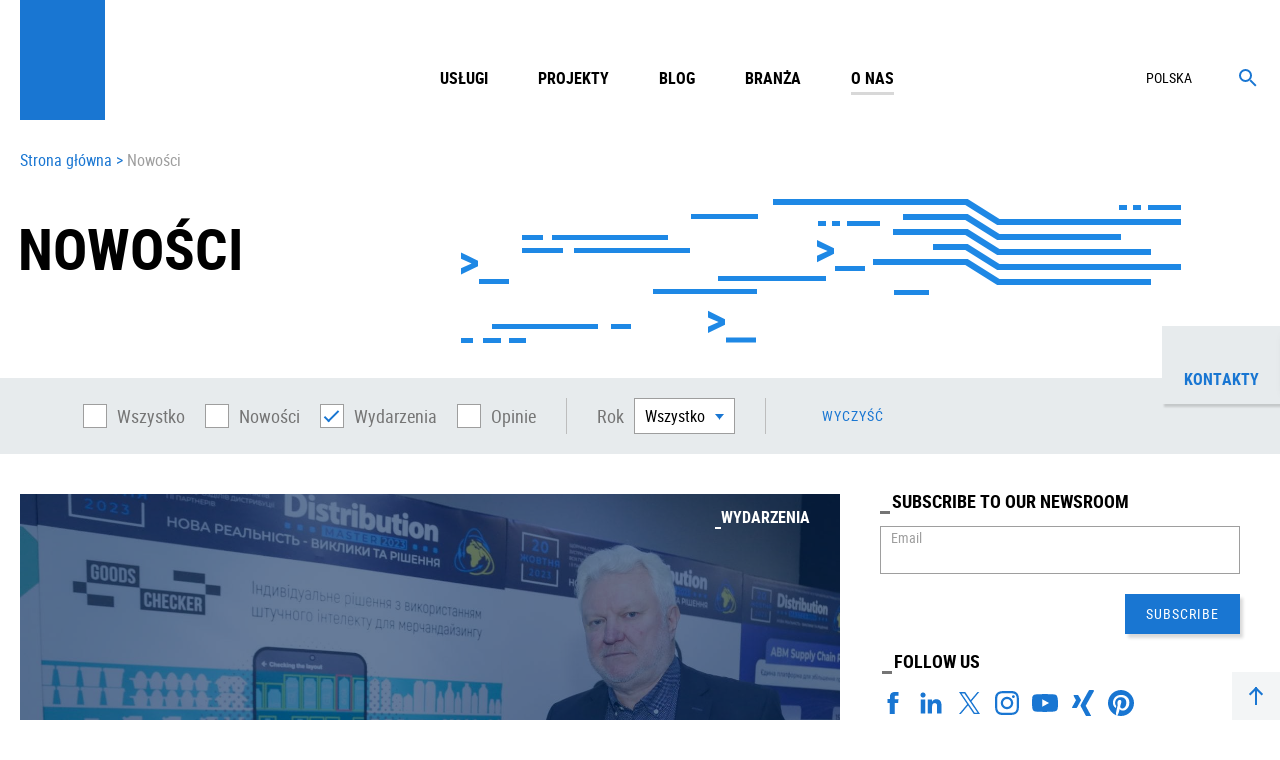

--- FILE ---
content_type: text/html; charset=UTF-8
request_url: https://pl.ibagroupit.com/newsroom?filter%5B%5D=events&years=All
body_size: 10479
content:




<!DOCTYPE html>
<html lang="pl-PL">    
<head>
	<meta charset="UTF-8">
	<meta name="viewport" content="width=device-width, initial-scale=1, maximum-scale=1">

	<!--[favicon][:]-->
	<link rel="apple-touch-icon" sizes="57x57" href="/wp-content/themes/iba/assets/icons/apple-touch-icon-57x57.png">
	<link rel="apple-touch-icon" sizes="60x60" href="/wp-content/themes/iba/assets/icons/apple-touch-icon-60x60.png">
	<link rel="apple-touch-icon" sizes="72x72" href="/wp-content/themes/iba/assets/icons/apple-touch-icon-72x72.png">
	<link rel="apple-touch-icon" sizes="76x76" href="/wp-content/themes/iba/assets/icons/apple-touch-icon-76x76.png">
	<link rel="apple-touch-icon" sizes="114x114" href="/wp-content/themes/iba/assets/icons/apple-touch-icon-114x114.png">
	<link rel="apple-touch-icon" sizes="120x120" href="/wp-content/themes/iba/assets/icons/apple-touch-icon-120x120.png">
	<link rel="apple-touch-icon" sizes="144x144" href="/wp-content/themes/iba/assets/icons/apple-touch-icon-144x144.png">
	<link rel="apple-touch-icon" sizes="152x152" href="/wp-content/themes/iba/assets/icons/apple-touch-icon-152x152.png">
	<link rel="apple-touch-icon" sizes="167x167" href="/wp-content/themes/iba/assets/icons/apple-touch-icon-152x152.png">
	<link rel="apple-touch-icon" sizes="180x180" href="/wp-content/themes/iba/assets/icons/apple-touch-icon-180x180.png">
	<link rel="apple-touch-icon-precomposed" href="/wp-content/themes/iba/assets/icons/apple-touch-icon-precomposed.png">
	<link rel="icon" type="image/png" sizes="16x16" href="/wp-content/themes/iba/assets/icons/favicon-16x16.png">
	<link rel="icon" type="image/png" sizes="32x32" href="/wp-content/themes/iba/assets/icons/favicon-32x32.png">
	<link rel="shortcut icon" href="/wp-content/themes/iba/assets/icons/favicon.ico">
	<!--[favicon][;]-->

	<meta name='robots' content='index, follow, max-image-preview:large, max-snippet:-1, max-video-preview:-1' />
<script id="cookieyes" type="text/javascript" src="https://cdn-cookieyes.com/client_data/285bcee093ed97f1aaa3583d/script.js"></script>
<!-- Google Tag Manager for WordPress by gtm4wp.com -->
<script data-cfasync="false" data-pagespeed-no-defer>
	var gtm4wp_datalayer_name = "dataLayer";
	var dataLayer = dataLayer || [];

	const gtm4wp_scrollerscript_debugmode         = false;
	const gtm4wp_scrollerscript_callbacktime      = 100;
	const gtm4wp_scrollerscript_readerlocation    = 150;
	const gtm4wp_scrollerscript_contentelementid  = "content";
	const gtm4wp_scrollerscript_scannertime       = 60;
</script>
<!-- End Google Tag Manager for WordPress by gtm4wp.com -->
	<!-- This site is optimized with the Yoast SEO plugin v26.8 - https://yoast.com/product/yoast-seo-wordpress/ -->
	<title>Nowości &#8212; IBA Poland</title>
	<meta name="description" content="Stay informed about the latest news and recent announcements of IBA Group" />
	<link rel="canonical" href="https://ibagroupit.com/newsroom/" />
	<meta property="og:locale" content="pl_PL" />
	<meta property="og:type" content="article" />
	<meta property="og:title" content="Nowości &#8212; IBA Poland" />
	<meta property="og:description" content="Stay informed about the latest news and recent announcements of IBA Group" />
	<meta property="og:url" content="https://ibagroupit.com/newsroom/" />
	<meta property="og:site_name" content="IBA Poland" />
	<meta property="article:modified_time" content="2024-04-09T15:34:24+00:00" />
	<meta name="twitter:card" content="summary_large_image" />
	<script type="application/ld+json" class="yoast-schema-graph">{"@context":"https://schema.org","@graph":[{"@type":"WebPage","@id":"https://pl.ibagroupit.com/newsroom/","url":"https://ibagroupit.com/newsroom/","name":"Nowości &#8212; IBA Poland","isPartOf":{"@id":"https://pl.ibagroupit.com/#website"},"datePublished":"2018-12-02T14:44:00+00:00","dateModified":"2024-04-09T15:34:24+00:00","description":"Stay informed about the latest news and recent announcements of IBA Group","breadcrumb":{"@id":"https://ibagroupit.com/newsroom/#breadcrumb"},"inLanguage":"pl-PL","potentialAction":[{"@type":"ReadAction","target":["https://ibagroupit.com/newsroom/"]}]},{"@type":"BreadcrumbList","@id":"https://ibagroupit.com/newsroom/#breadcrumb","itemListElement":[{"@type":"ListItem","position":1,"name":"Home","item":"https://pl.ibagroupit.com/"},{"@type":"ListItem","position":2,"name":"Nowości"}]},{"@type":"WebSite","@id":"https://pl.ibagroupit.com/#website","url":"https://pl.ibagroupit.com/","name":"IBA Poland","description":"","potentialAction":[{"@type":"SearchAction","target":{"@type":"EntryPoint","urlTemplate":"https://pl.ibagroupit.com/?s={search_term_string}"},"query-input":{"@type":"PropertyValueSpecification","valueRequired":true,"valueName":"search_term_string"}}],"inLanguage":"pl-PL"}]}</script>
	<!-- / Yoast SEO plugin. -->


<link rel='dns-prefetch' href='//code.jquery.com' />
<link rel="alternate" title="oEmbed (JSON)" type="application/json+oembed" href="https://pl.ibagroupit.com/wp-json/oembed/1.0/embed?url=https%3A%2F%2Fpl.ibagroupit.com%2Fnewsroom%2F" />
<link rel="alternate" title="oEmbed (XML)" type="text/xml+oembed" href="https://pl.ibagroupit.com/wp-json/oembed/1.0/embed?url=https%3A%2F%2Fpl.ibagroupit.com%2Fnewsroom%2F&#038;format=xml" />
		<style>
			.lazyload,
			.lazyloading {
				max-width: 100%;
			}
		</style>
		<style id='wp-img-auto-sizes-contain-inline-css' type='text/css'>
img:is([sizes=auto i],[sizes^="auto," i]){contain-intrinsic-size:3000px 1500px}
/*# sourceURL=wp-img-auto-sizes-contain-inline-css */
</style>
<link rel='stylesheet' id='contact-form-7-css' href='https://pl.ibagroupit.com/wp-content/plugins/contact-form-7/includes/css/styles.css?ver=6.1.4' type='text/css' media='all' />
<link rel='stylesheet' id='SFSIPLUSmainCss-css' href='https://pl.ibagroupit.com/wp-content/plugins/ultimate-social-media-plus/css/sfsi-style.css?ver=3.7.1' type='text/css' media='all' />
<link rel='stylesheet' id='js_composer_front-css' href='//pl.ibagroupit.com/wp-content/uploads/js_composer/js_composer_front_custom.css?ver=6.8.0' type='text/css' media='all' />
<link rel='stylesheet' id='style-css' href='https://pl.ibagroupit.com/wp-content/themes/iba/assets/css/style.min.css?1234577&#038;ver=6.9' type='text/css' media='all' />
<link rel='stylesheet' id='slick-css' href='https://pl.ibagroupit.com/wp-content/themes/iba/assets/css/slick.css?ver=6.9' type='text/css' media='all' />
<link rel='stylesheet' id='js_composer_custom_css-css' href='//pl.ibagroupit.com/wp-content/uploads/js_composer/custom.css?ver=6.8.0' type='text/css' media='all' />
<script type="text/javascript" src="https://pl.ibagroupit.com/wp-content/themes/iba/assets/js/bundle.min.js?ver=3.1.1" id="jquery-core-js"></script>
<script type="text/javascript" src="https://code.jquery.com/jquery-migrate-3.0.0.min.js?ver=3.0.0" id="jquery-migrate-js"></script>
<script type="text/javascript" src="https://pl.ibagroupit.com/wp-content/plugins/duracelltomi-google-tag-manager/dist/js/analytics-talk-content-tracking.js?ver=1.22.3" id="gtm4wp-scroll-tracking-js"></script>
<link rel="https://api.w.org/" href="https://pl.ibagroupit.com/wp-json/" /><link rel="alternate" title="JSON" type="application/json" href="https://pl.ibagroupit.com/wp-json/wp/v2/pages/3401" /><link rel="EditURI" type="application/rsd+xml" title="RSD" href="https://pl.ibagroupit.com/xmlrpc.php?rsd" />
<link rel='shortlink' href='https://pl.ibagroupit.com/?p=3401' />
	<script>
		window.addEventListener("sfsi_plus_functions_loaded", function() {
			var body = document.getElementsByTagName('body')[0];
			// console.log(body);
			body.classList.add("sfsi_plus_3.53");
		})
		// window.addEventListener('sfsi_plus_functions_loaded',function(e) {
		// 	jQuery("body").addClass("sfsi_plus_3.53")
		// });
		jQuery(document).ready(function(e) {
			jQuery("body").addClass("sfsi_plus_3.53")
		});

		function sfsi_plus_processfurther(ref) {
			var feed_id = '[base64]';
			var feedtype = 8;
			var email = jQuery(ref).find('input[name="email"]').val();
			var filter = /^(([^<>()[\]\\.,;:\s@\"]+(\.[^<>()[\]\\.,;:\s@\"]+)*)|(\".+\"))@((\[[0-9]{1,3}\.[0-9]{1,3}\.[0-9]{1,3}\.[0-9]{1,3}\])|(([a-zA-Z\-0-9]+\.)+[a-zA-Z]{2,}))$/;
			if ((email != "Enter your email") && (filter.test(email))) {
				if (feedtype == "8") {
					var url = "https://api.follow.it/subscription-form/" + feed_id + "/" + feedtype;
					window.open(url, "popupwindow", "scrollbars=yes,width=1080,height=760");
					return true;
				}
			} else {
				alert("Please enter email address");
				jQuery(ref).find('input[name="email"]').focus();
				return false;
			}
		}
	</script>
	<style>
		.sfsi_plus_subscribe_Popinner {
			width: 100% !important;
			height: auto !important;
			border: 1px solid #b5b5b5 !important;
			padding: 18px 0px !important;
			background-color: #ffffff !important;
		}

		.sfsi_plus_subscribe_Popinner form {
			margin: 0 20px !important;
		}

		.sfsi_plus_subscribe_Popinner h5 {
			font-family: Helvetica,Arial,sans-serif !important;

			font-weight: bold !important;
			color: #000000 !important;
			font-size: 16px !important;
			text-align: center !important;
			margin: 0 0 10px !important;
			padding: 0 !important;
		}

		.sfsi_plus_subscription_form_field {
			margin: 5px 0 !important;
			width: 100% !important;
			display: inline-flex;
			display: -webkit-inline-flex;
		}

		.sfsi_plus_subscription_form_field input {
			width: 100% !important;
			padding: 10px 0px !important;
		}

		.sfsi_plus_subscribe_Popinner input[type=email] {
			font-family: Helvetica,Arial,sans-serif !important;

			font-style: normal !important;
			color:  !important;
			font-size: 14px !important;
			text-align: center !important;
		}

		.sfsi_plus_subscribe_Popinner input[type=email]::-webkit-input-placeholder {
			font-family: Helvetica,Arial,sans-serif !important;

			font-style: normal !important;
			color:  !important;
			font-size: 14px !important;
			text-align: center !important;
		}

		.sfsi_plus_subscribe_Popinner input[type=email]:-moz-placeholder {
			/* Firefox 18- */
			font-family: Helvetica,Arial,sans-serif !important;

			font-style: normal !important;
			color:  !important;
			font-size: 14px !important;
			text-align: center !important;
		}

		.sfsi_plus_subscribe_Popinner input[type=email]::-moz-placeholder {
			/* Firefox 19+ */
			font-family: Helvetica,Arial,sans-serif !important;

			font-style: normal !important;
			color:  !important;
			font-size: 14px !important;
			text-align: center !important;
		}

		.sfsi_plus_subscribe_Popinner input[type=email]:-ms-input-placeholder {
			font-family: Helvetica,Arial,sans-serif !important;

			font-style: normal !important;
			color:  !important;
			font-size: 14px !important;
			text-align: center !important;
		}

		.sfsi_plus_subscribe_Popinner input[type=submit] {
			font-family: Helvetica,Arial,sans-serif !important;

			font-weight: bold !important;
			color: #000000 !important;
			font-size: 16px !important;
			text-align: center !important;
			background-color: #dedede !important;
		}
	</style>
	<meta name="follow.[base64]" content="ZVdV79etwUdJwDZhg5C2"/>
<!-- Google Tag Manager for WordPress by gtm4wp.com -->
<!-- GTM Container placement set to manual -->
<script data-cfasync="false" data-pagespeed-no-defer type="text/javascript">
	var dataLayer_content = {"pagePostType":"page","pagePostType2":"single-page","pagePostAuthor":"Olga"};
	dataLayer.push( dataLayer_content );
</script>
<script data-cfasync="false" data-pagespeed-no-defer type="text/javascript">
(function(w,d,s,l,i){w[l]=w[l]||[];w[l].push({'gtm.start':
new Date().getTime(),event:'gtm.js'});var f=d.getElementsByTagName(s)[0],
j=d.createElement(s),dl=l!='dataLayer'?'&l='+l:'';j.async=true;j.src=
'//www.googletagmanager.com/gtm.js?id='+i+dl;f.parentNode.insertBefore(j,f);
})(window,document,'script','dataLayer','GTM-PXR66T9');
</script>
<!-- End Google Tag Manager for WordPress by gtm4wp.com -->		<script>
			document.documentElement.className = document.documentElement.className.replace('no-js', 'js');
		</script>
				<style>
			.no-js img.lazyload {
				display: none;
			}

			figure.wp-block-image img.lazyloading {
				min-width: 150px;
			}

			.lazyload,
			.lazyloading {
				--smush-placeholder-width: 100px;
				--smush-placeholder-aspect-ratio: 1/1;
				width: var(--smush-image-width, var(--smush-placeholder-width)) !important;
				aspect-ratio: var(--smush-image-aspect-ratio, var(--smush-placeholder-aspect-ratio)) !important;
			}

						.lazyload, .lazyloading {
				opacity: 0;
			}

			.lazyloaded {
				opacity: 1;
				transition: opacity 400ms;
				transition-delay: 0ms;
			}

					</style>
				<style type="text/css" id="wp-custom-css">
			.wstats_item_text {
	font: 16px/20px Roboto, sans-serif;
}
		</style>
		<noscript><style> .wpb_animate_when_almost_visible { opacity: 1; }</style></noscript></head>
<body>
	
<!-- GTM Container placement set to manual -->
<!-- Google Tag Manager (noscript) -->
				<noscript><iframe src="https://www.googletagmanager.com/ns.html?id=GTM-PXR66T9" height="0" width="0" style="display:none;visibility:hidden" aria-hidden="true" loading="lazy"></iframe></noscript>
<!-- End Google Tag Manager (noscript) -->	<!--[HEADER][:]-->
	<header class="lHeader">
		<div class="lHeader_box">
			<a class="lHeader_logo" href="/">
				<div class="lHeader_logo_src" style="background-image: url(/wp-content/themes/iba/assets/img/logo.svg);"></div>
			</a>

			<div class="lHeader_bar">
				                    <nav class="mLang">
				<button class="mLang_close"></button>
                                    <span class="mLang_value" data-txt="Polska">Polska</span>
                                <ul class="mLang_ul">
                                            <li class="mLang_li"><a class="mLang_lnk" href="https://ibagroupit.com/">IBA Group</a></li>
                                            <li class="mLang_li"><a class="mLang_lnk" href="https://us.ibagroupit.com">United States</a></li>
                                            <li class="mLang_li"><a class="mLang_lnk" href="https://ibacz.eu">Česká republika</a></li>
                                            <li class="mLang_li"><a class="mLang_lnk" href="https://ibabg.eu/">България</a></li>
                                            <li class="mLang_li"><a class="mLang_lnk" href="https://ibagroupit.de/">Deutschland</a></li>
                                            <li class="mLang_li"><a class="mLang_lnk" href="https://ibagroup.kz">Казахстан</a></li>
                                            <li class="mLang_li"><a class="mLang_lnk" href="https://ibagroup.hr/">Hrvatska</a></li>
                                            <li class="mLang_li"><a class="mLang_lnk" href="https://ua.ibagroupit.com">Україна</a></li>
                                            <li class="mLang_li"><a class="mLang_lnk" href="https://ibagroupit.com/about-iba-group/iba-lithuania/">Lietuva</a></li>
                                            <li class="mLang_li"><a class="mLang_lnk" href="https://ibagroupit.com/about-iba-group/iba-serbia/">Србија</a></li>
                                            <li class="mLang_li"><a class="mLang_lnk" href="https://www.ibask.eu/">Slovensko</a></li>
                                            <li class="mLang_li"><a class="mLang_lnk" href="https://ibagroupit.com/about-iba-group/iba-it-georgia/">საქართველო</a></li>
                                            <li class="mLang_li"><a class="mLang_lnk" href="https://ibagroupit.com/about-iba-group/iba-south-africa/">South Africa</a></li>
                                            <li class="mLang_li"><a class="mLang_lnk" href="https://ibagroupit.com/about-iba-group/iba-me/">الإمارات العربية المتحدة</a></li>
                                    </ul><!--[ mLang_ul ]-->
            </nav>
        
				<button class="fSearch_open"></button>

				<button class="mMain_switch">
					<span class="mMain_switch_ico"></span>
				</button><!--[ mMain_switch ]-->
			</div><!--[ lHeader_bar ]-->
		</div><!--[ lHeader_box ]-->

		<form class="fSearch js_validate" method="get" action="https://pl.ibagroupit.com">
			<div class="fSearch_box">
				<div class="fSearch_field">
					<button class="fSearch_submit" type="submit"></button>
					<input class="fSearch_input js_filled" id="fSearch_input" type="text" name="s" autocomplete="off" required>
					<label class="fSearch_label">Wyszukiwanie</label>
				</div><!--[ fSearch_field ]-->

				<button class="fSearch_close" type="button"></button>
			</div><!--[ fSearch_box ]-->
		</form><!--[ fSearch ]-->

		<nav class="mMain"><div class="mMain_wrap"><button class="mMain_back">Wstecz</button><ul class="mMain_ul"><li class="mMain_li1 _sub"><span class="mMain_lnk js_open_sub _sub ">USŁUGI</span><div class="mMain_sub mMain_dropdown mMain_dropdown-lvl2"><div class="mMain_submenu"><ul class="mMain_ul2"><li class="mMain_li2 _sub"><a class="mMain_way " target="_self" href="https://pl.ibagroupit.com/services/custom-enterprise-solutions/">Rozwiązania niestandardowe dla enterprise</a></li><li class="mMain_li2 _sub"><a class="mMain_way " target="_self" href="https://pl.ibagroupit.com/services/data-management-analytics-and-ai/">Zarządzanie danymi, analityka i sztuczna inteligencja</a></li><li class="mMain_li2 _sub"><a class="mMain_way " target="_self" href="/all-services/#mainframe">Mainframe</a></li><li class="mMain_li2 _sub"><a class="mMain_way " target="_self" href="https://pl.ibagroupit.com/services/sap/">SAP</a></li><li class="mMain_li2 _sub"><a class="mMain_way " target="_self" href="/all-services/#other">Inne Usługi</a></li></ul></div></div></li><li class="mMain_li _no-sub"><a class="mMain_lnk " target="_self" href="https://pl.ibagroupit.com/projects-insights/?filter_types%5B%5D=cases&action=cases&posts_per_page=9">Projekty</a></li><li class="mMain_li _no-sub"><a class="mMain_lnk " target="_self" href="/newsroom/?filter%5B%5D=insights&years=All&action=news&posts_per_page=15">Blog</a></li><li class="mMain_li1 _sub"><span class="mMain_lnk js_open_sub _sub ">Branża</span><div class="mMain_sub mMain_dropdown mMain_dropdown-lvl2"><div class="mMain_submenu"><ul class="mMain_ul2"><li class="mMain_li2 _sub"><a class="mMain_way " target="_self" href="https://pl.ibagroupit.com/industries/finance-banking/">Banki i Finanse</a></li><li class="mMain_li2 _sub"><a class="mMain_way " target="_self" href="https://pl.ibagroupit.com/industries/telecommunications/">Telekomunikacja</a></li><li class="mMain_li2 _sub"><a class="mMain_way " target="_self" href="https://pl.ibagroupit.com/industries/software-hi-tech/">Technologie informacyjne</a></li><li class="mMain_li2 _sub"><a class="mMain_way " target="_self" href="https://pl.ibagroupit.com/industries/oil-gas/">Ropa i gaz</a></li><li class="mMain_li2 _sub"><a class="mMain_way " target="_self" href="https://pl.ibagroupit.com/industries/energy-utilities/">Energetyka</a></li><li class="mMain_li2 _sub"><a class="mMain_way " target="_self" href="https://pl.ibagroupit.com/industries/transport-logistics/">Transport i logistyka</a></li><li class="mMain_li2 _sub"><a class="mMain_way " target="_self" href="https://pl.ibagroupit.com/industries/retail/">Sprzedaż</a></li><li class="mMain_li2 _sub"><a class="mMain_way " target="_self" href="https://pl.ibagroupit.com/industries/manufacturing/">Produkcja</a></li></ul></div></div></li><li class="mMain_li1 _sub"><span class="mMain_lnk js_open_sub _sub _active">O nas</span><div class="mMain_sub mMain_dropdown mMain_dropdown-lvl2"><div class="mMain_submenu"><ul class="mMain_ul2"><li class="mMain_li2 _sub"><a class="mMain_way " target="_self" href="https://pl.ibagroupit.com/about-iba-group/clients/">Klienci</a></li><li class="mMain_li2 _sub"><a class="mMain_way " target="_self" href="https://pl.ibagroupit.com/about-iba-group/profile/">O IBA Group</a></li><li class="mMain_li2 _sub"><a class="mMain_way " target="_self" href="https://pl.ibagroupit.com/about-iba-group/quality-management/">System zarządzania jakością</a></li><li class="mMain_li2 _sub"><a class="mMain_way _active" target="_self" href="https://pl.ibagroupit.com/newsroom/">Nowości</a></li></ul></div></div></li></ul></div></nav>	</header><!--[ lHeader ]-->
	<!--[HEADER][;]-->

		<!--[CONTENT][:]-->
	<main class="lMain">
			<nav class="mCrumbs">
			<a class="mCrumbs_lnk" href="https://pl.ibagroupit.com">Strona główna</a><span class="mCrumbs_sep">&gt;</span><span class="mCrumbs_lnk">Nowości</span>		</nav><!--[ mCrumbs ]-->
	


<div class="vc_row  wpb_row vc_row-full-width  vc_row-fluid"><div class="wpb_column vc_column_container vc_col-sm-12"><div class="vc_column-inner"><div class="wpb_wrapper"><div class="lHero lHero-v1"><div class="lHero_box"><div class="lHero_head"><h1 class="lHero_title">Nowości</h1><div class="lHero_view" style="background-image: url(https://pl.ibagroupit.com/wp-content/uploads/2019/01/header_720x200_1.svg);"></div></div></div><!--[ lHero_box ]--></div></div></div></div></div><div class="vc_row  wpb_row vc_row-full-width  vc_row-fluid"><div class="wpb_column vc_column_container vc_col-sm-12"><div class="vc_column-inner"><div class="wpb_wrapper"><form class="fNews fNews-news js_ajax_form js_ajax_focus" id="fNews" method="post" action="https://pl.ibagroupit.com/wp-admin/ajax-news.php"><button class="fNews_open" type="button">Filter</button><div class="fNews_body"><div class="fNews_body_box"><div class="fNews_cell"><div class="fNews_flags js_flags"><label class="fNews_flag">Wszystko<input class="js_flag_all" type="checkbox" name="filter[]" value="All"/></label><label class="fNews_flag">Nowości<input class="js_flag_itm" type="checkbox" name="filter[]" value="news"/></label><label class="fNews_flag">Wydarzenia<input class="js_flag_itm" type="checkbox" name="filter[]" value="events" checked/></label><label class="fNews_flag">Opinie<input class="js_flag_itm" type="checkbox" name="filter[]" value="insights"/></label></div><!--[ fNews_flags ]--></div><!--[ fNews_cell ]--><div class="fNews_cell"><div class="fNews_field"><label class="fNews_field_lbl">Rok</label><select data-custom-class="fNews_select" name="years"><option value="All" selected>Wszystko</option><option value="2025">2025</option><option value="2024">2024</option><option value="2023">2023</option><option value="2022">2022</option></select></div><!--[ fNews_field ]--></div><!--[ fNews_cell ]--><input type="hidden" name="action" value="news"/><input id="posts_per_page" type="hidden" name="posts_per_page" value="15"/><button class="fNews_clean _body" type="reset">Wyczyść</button><div class="fNews_foot"><button class="fNews_clean" type="reset">Wyczyść</button><button class="fNews_apply js_fNews_close" type="button">Zastosuj</button></div><!--[ fNews_foot ]--></div><!--[ fNews_body_box ]--></div><!--[ fNews_body ]--></form><!--[ fNews ]--><div class="wnews wnews-grd3x _main"><div class="wnews_body" id="ajax_output" data-url="https://pl.ibagroupit.com/wp-admin/ajax-news.php"><div class="wnews_item wnews_item-2x _img _dye " style="background-image: url(https://pl.ibagroupit.com/wp-content/uploads/2023/10/distributionmaster-01.jpg);"><span class="wnews_item_tag">Wydarzenia</span><a class="wnews_item_box" href="https://pl.ibagroupit.com/events/iba-group-zaprezentowala-rozwiazanie-goods-checker-na-konferencji-na-ukrainie/"><span class="wnews_item_name">IBA Group zaprezentowała rozwiązanie Goods Checker na konferencji na Ukrainie</span><span class="wnews_item_info">Październik 30, 2023</span></a><!--[ news_item_box ]--></div><!--[ news_item ]--><div class="wpcf7 no-js" id="wpcf7-f3496-o1" lang="en-US" dir="ltr" data-wpcf7-id="3496"><div class="screen-reader-response"><p role="status" aria-live="polite" aria-atomic="true"></p> <ul></ul></div><form action="/newsroom?filter%5B0%5D=events&#038;years=All#wpcf7-f3496-o1" method="post" class="wpcf7-form init fSubs fSubs-news" id="fSubs" aria-label="Contact form" novalidate="novalidate" data-status="init"><fieldset class="hidden-fields-container"><input type="hidden" name="_wpcf7" value="3496" /><input type="hidden" name="_wpcf7_version" value="6.1.4" /><input type="hidden" name="_wpcf7_locale" value="en_US" /><input type="hidden" name="_wpcf7_unit_tag" value="wpcf7-f3496-o1" /><input type="hidden" name="_wpcf7_container_post" value="0" /><input type="hidden" name="_wpcf7_posted_data_hash" value="" /><input type="hidden" name="_wpcf7_recaptcha_response" value="" /></fieldset><div class="fSubs_box"><span class="fSubs_title">Subscribe to Our newsroom</span><div class="field"><span class="wpcf7-form-control-wrap" data-name="your-email"><input size="40" maxlength="400" class="wpcf7-form-control wpcf7-email wpcf7-validates-as-required wpcf7-text wpcf7-validates-as-email field_input input" aria-required="true" aria-invalid="false" value="" type="email" name="your-email" /></span><label class="field_label">Email</label></div><input class="wpcf7-form-control wpcf7-submit has-spinner fSubs_submit btn1" type="submit" value="Subscribe" /><nav class="mNets _subs"><span class="mNets_title">Follow US</span><a class="mNets_lnk _fb" style="background-image: url(https://ibagroupit.com/wp-content/uploads/2018/12/fb.svg);" href="https://www.facebook.com/IBAGroupIT" target="_blank"></a><a class="mNets_lnk _in" style="background-image: url(https://ibagroupit.com/wp-content/uploads/2018/12/in.svg);" href="https://www.linkedin.com/company/iba-poland/" target="_blank"></a><a class="mNets_lnk _tw" style="background-image: url(https://pl.ibagroupit.com/wp-content/uploads/2020/04/x-2.svg);" href="http://twitter.com/Ibagroup/" target="_blank"></a><a class="mNets_lnk _ig" style="background-image: url(https://ibagroupit.com/wp-content/uploads/2018/12/ig.svg);" href="https://www.instagram.com/iba_group/" target="_blank"></a><a class="mNets_lnk _yt" style="background-image: url(https://ibagroupit.com/wp-content/uploads/2018/12/yt.svg);" href="http://www.youtube.com/user/IBAgroupCZ" target="_blank"></a><a class="mNets_lnk _xg" style="background-image: url(https://ibagroupit.com/wp-content/uploads/2018/12/xg.svg);" href="https://www.xing.com/companies/ibagroup" target="_blank"></a><a class="mNets_lnk _pr" style="background-image: url(https://ibagroupit.com/wp-content/uploads/2018/12/pt.svg);" href="https://www.pinterest.com/IBAGroup/" target="_blank"></a></nav></div><div class="wpcf7-response-output" aria-hidden="true"></div></form></div><div class="wnews_item _img _dye " style="background-image: url(https://pl.ibagroupit.com/wp-content/uploads/2019/01/011_9-16_72dpi_fHD_for-presentation_business_19.jpg);"><span class="wnews_item_tag">Wydarzenia</span><a class="wnews_item_box" href="https://pl.ibagroupit.com/events/poland-cee-retail-summit-2023/"><span class="wnews_item_name">29-30 March. Poland & CEE Retail Summit 2023</span><span class="wnews_item_info"></span></a><!--[ news_item_box ]--></div></div><script id="tmpl_output" type="text/x-tmpl">{% if (o.list) { %}{% for (var i = 0; i < o.list.length; i++) { %}{%var itm = o.list[i],is2x = (i === 0) ? ' wnews_item-2x': '',isDye = (itm.img.dye) ? ' _dye': '',isImg = (itm.img.type === 'img') ? ' _img': '',cls = is2x + isImg + isDye;if (itm.info) {var isMsg = itm.info.type === 'msg' ? ' _msg': '',info = '<span class="wnews_item_info'+isMsg+'">'+itm.info.value+'</span>';}%}<div class="wnews_item{%=cls%}" style="background-image: url({%=itm.img.value%});">{% if (itm.tag) { %}<span class="wnews_item_tag">{%=itm.tag%}</span>{% } %}<a class="wnews_item_box" href="{%=itm.lnk%}"><span class="wnews_item_name">{%=itm.name%}</span>{%#info%}</a><!--[ news_item_box ]--></div><!--[ news_item ]-->{% } %}{% } else { %}<span class="wnews_empty">Brak wyników dla zadanych parametrów</span>{% } %}</script><!--[ tmpl_output ]--></div></div></div></div></div>



	</main><!--[ lMain ]-->
	<!--[CONTENT][;]-->
<!--[FOOTER][:]-->
	<footer class="lFooter">
		<a class="lFooter_up _show" id="to_up" href="#"></a>
		
		<div class="lFooter_top"><nav class="mFoot"><ul class="mFoot_ul"><li class="mFoot_li"><span class="mFoot_lnk">O IBA Group</span></li><li class="mFoot_li"><a class="mFoot_lnk " target="_self" href="https://pl.ibagroupit.com/about-iba-group/profile/">Profil</a></li><li class="mFoot_li"><a class="mFoot_lnk " target="_self" href="https://pl.ibagroupit.com/projects-insights/">Projekty</a></li></ul><ul class="mFoot_ul"><li class="mFoot_li"><span class="mFoot_lnk">Popularne Rozwiązania</span></li><li class="mFoot_li"><a class="mFoot_lnk " target="_self" href="https://pl.ibagroupit.com/trends/data-engineering/">Data Engineering</a></li><li class="mFoot_li"><a class="mFoot_lnk " target="_self" href="https://pl.ibagroupit.com/trends/machine-learning-ml/">Machine Learning (ML)</a></li><li class="mFoot_li"><a class="mFoot_lnk " target="_self" href="https://pl.ibagroupit.com/trends/digital-twin/">Digital Twin</a></li></ul><ul class="mFoot_ul"><li class="mFoot_li"><a class="mFoot_lnk " target="_self" href="https://pl.ibagroupit.com/contact-us/">Kontakt</a></li></ul></nav></div>
		<div class="lFooter_bot">
			    <nav class="mNets _foot">
                <a class="mNets_lnk _fb" style="background-image: url(https://ibagroupit.com/wp-content/uploads/2018/12/fb.svg);" href="https://www.facebook.com/IBAGroupIT" target="_blank"></a>
                <a class="mNets_lnk _in" style="background-image: url(https://ibagroupit.com/wp-content/uploads/2018/12/in.svg);" href="https://www.linkedin.com/company/iba-poland/" target="_blank"></a>
                <a class="mNets_lnk _tw" style="background-image: url(https://pl.ibagroupit.com/wp-content/uploads/2020/04/x-2.svg);" href="http://twitter.com/Ibagroup/" target="_blank"></a>
                <a class="mNets_lnk _ig" style="background-image: url(https://ibagroupit.com/wp-content/uploads/2018/12/ig.svg);" href="https://www.instagram.com/iba_group/" target="_blank"></a>
                <a class="mNets_lnk _yt" style="background-image: url(https://ibagroupit.com/wp-content/uploads/2018/12/yt.svg);" href="http://www.youtube.com/user/IBAgroupCZ" target="_blank"></a>
                <a class="mNets_lnk _xg" style="background-image: url(https://ibagroupit.com/wp-content/uploads/2018/12/xg.svg);" href="https://www.xing.com/companies/ibagroup" target="_blank"></a>
                <a class="mNets_lnk _pr" style="background-image: url(https://ibagroupit.com/wp-content/uploads/2018/12/pt.svg);" href="https://www.pinterest.com/IBAGroup/" target="_blank"></a>
    </nav>

			<span class="lFooter_info">©2026 IBA Group a.s. All Rights Reserved.</span>

			<nav class="lFooter_menu"> <a class="lFooter_menu_lnk  " target="_self" href="https://pl.ibagroupit.com/about-iba-group/privacy-notice/">Polityka Prywatności</a> <a class="lFooter_menu_lnk  " target="_self" href="https://pl.ibagroupit.com/about-iba-group/cookies-policy/">Polityka wykorzystania plików cookie</a> <a class="lFooter_menu_lnk  " target="_self" href="https://pl.ibagroupit.com/about-iba-group/terms-of-use/">Regulamin użytkowania</a> <a class="lFooter_menu_lnk  " target="_self" href="https://pl.ibagroupit.com/about-iba-group/whistleblower-policy/">Polityka sygnalistów</a> <a class="lFooter_menu_lnk  " target="_self" href="https://pl.ibagroupit.com/contact-us/">Kontakt</a> <a class="lFooter_menu_lnk  " target="_self" href="tel:+48532075551">+48 532 075 551</a> <a class="lFooter_menu_lnk  " target="_self" href="tel:+420251116206">Główna siedziba: +420 251 116 206</a></nav>		</div><!--[ lFooter_bot ]-->
	</footer><!--[ lFooter ]-->
	<!--[FOOTER][;]-->


	<nav class="mBeep">
		<div class="mBeep_head">
			<button class="mBeep_switch">
				Kontakty				<span class="mBeep_switch_txt">
					Zamknij<i class="mBeep_switch_ico"></i>
				</span>
			</button><!--[ mBeep_switch ]-->
		</div><!--[ mBeep_head ]-->

		<div class="mBeep_body">
			<div class="mBeep_body_box">
				<a class="mBeep_lnk _beep" href="/contact-us/">Kontakty</a>
									<a class="mBeep_lnk" href="tel:+48532075551">+48 532 075 551</a>
						
			</div><!--[ mBeep_body_box ]-->
		</div><!--[ mBeep_body ]-->
	</nav><!--[ mBeep ]-->

	<div class="lLoader" id="lLoader">
		<div class="lLoader_spin">
			<span></span>
		</div><!--[ lLoader_spin ]-->
	</div><!--[ lLoader ]-->
	<!--[HIDE][;]-->
	
            <!-- 
            Lockers: user tracker for visibility filters
            OnePress, bizpanda.com
        -->
        <script>
            window.__bp_session_timeout = '900';
            window.__bp_session_freezing = 0;
            window.bizpanda||(window.bizpanda={}),window.bizpanda.bp_can_store_localy=function(){return!1},window.bizpanda.bp_ut_get_cookie=function(e){for(var n=e+"=",i=document.cookie.split(";"),o=0;o<i.length;o++){for(var t=i[o];" "==t.charAt(0);)t=t.substring(1);if(0==t.indexOf(n))return decodeURIComponent(t.substring(n.length,t.length))}return!1},window.bizpanda.bp_ut_set_cookie=function(e,n,i){var o=new Date;o.setTime(o.getTime()+24*i*60*60*1e3);var t="expires="+o.toUTCString();document.cookie=e+"="+encodeURIComponent(n)+"; "+t+"; path=/"},window.bizpanda.bp_ut_get_obj=function(e){var n=null;if(!(n=window.bizpanda.bp_can_store_localy()?window.localStorage.getItem("bp_ut_session"):window.bizpanda.bp_ut_get_cookie("bp_ut_session")))return!1;n=(n=n.replace(/\-c\-/g,",")).replace(/\-q\-/g,'"');try{n=JSON.parse(n)}catch(e){return!1}return n.started+1e3*e<(new Date).getTime()&&(n=null),n},window.bizpanda.bp_ut_set_obj=function(e,n){e.started&&window.__bp_session_freezing||(e.started=(new Date).getTime()),(e=JSON.stringify(e))&&(e=(e=e.replace(/\"/g,"-q-")).replace(/\,/g,"-c-")),window.bizpanda.bp_can_store_localy()?window.localStorage.setItem("bp_ut_session",e):window.bizpanda.bp_ut_set_cookie("bp_ut_session",e,5e3)},window.bizpanda.bp_ut_count_pageview=function(){var e=window.bizpanda.bp_ut_get_obj(window.__bp_session_timeout);e||(e={}),e.pageviews||(e.pageviews=0),0===e.pageviews&&(e.referrer=document.referrer,e.landingPage=window.location.href,e.pageviews=0),e.pageviews++,window.bizpanda.bp_ut_set_obj(e)},window.bizpanda.bp_ut_count_locker_pageview=function(){var e=window.bizpanda.bp_ut_get_obj(window.__bp_timeout);e||(e={}),e.lockerPageviews||(e.lockerPageviews=0),e.lockerPageviews++,window.bizpanda.bp_ut_set_obj(e)},window.bizpanda.bp_ut_count_pageview();
        </script>
        <!-- / -->
            <script type="speculationrules">
{"prefetch":[{"source":"document","where":{"and":[{"href_matches":"/*"},{"not":{"href_matches":["/wp-*.php","/wp-admin/*","/wp-content/uploads/*","/wp-content/*","/wp-content/plugins/*","/wp-content/themes/iba/*","/*\\?(.+)"]}},{"not":{"selector_matches":"a[rel~=\"nofollow\"]"}},{"not":{"selector_matches":".no-prefetch, .no-prefetch a"}}]},"eagerness":"conservative"}]}
</script>
<script>
	window.addEventListener('sfsi_plus_functions_loaded', function() {
		if (typeof sfsi_plus_responsive_toggle == 'function') {
			sfsi_plus_responsive_toggle(0);
			// console.log('sfsi_plus_responsive_toggle');
		}
	})
</script>

<script type="text/html" id="wpb-modifications"></script><script type="text/javascript" src="https://pl.ibagroupit.com/wp-includes/js/dist/hooks.min.js?ver=dd5603f07f9220ed27f1" id="wp-hooks-js"></script>
<script type="text/javascript" src="https://pl.ibagroupit.com/wp-includes/js/dist/i18n.min.js?ver=c26c3dc7bed366793375" id="wp-i18n-js"></script>
<script type="text/javascript" id="wp-i18n-js-after">
/* <![CDATA[ */
wp.i18n.setLocaleData( { 'text direction\u0004ltr': [ 'ltr' ] } );
//# sourceURL=wp-i18n-js-after
/* ]]> */
</script>
<script type="text/javascript" src="https://pl.ibagroupit.com/wp-content/plugins/contact-form-7/includes/swv/js/index.js?ver=6.1.4" id="swv-js"></script>
<script type="text/javascript" id="contact-form-7-js-translations">
/* <![CDATA[ */
( function( domain, translations ) {
	var localeData = translations.locale_data[ domain ] || translations.locale_data.messages;
	localeData[""].domain = domain;
	wp.i18n.setLocaleData( localeData, domain );
} )( "contact-form-7", {"translation-revision-date":"2025-12-11 12:03:49+0000","generator":"GlotPress\/4.0.3","domain":"messages","locale_data":{"messages":{"":{"domain":"messages","plural-forms":"nplurals=3; plural=(n == 1) ? 0 : ((n % 10 >= 2 && n % 10 <= 4 && (n % 100 < 12 || n % 100 > 14)) ? 1 : 2);","lang":"pl"},"This contact form is placed in the wrong place.":["Ten formularz kontaktowy zosta\u0142 umieszczony w niew\u0142a\u015bciwym miejscu."],"Error:":["B\u0142\u0105d:"]}},"comment":{"reference":"includes\/js\/index.js"}} );
//# sourceURL=contact-form-7-js-translations
/* ]]> */
</script>
<script type="text/javascript" id="contact-form-7-js-before">
/* <![CDATA[ */
var wpcf7 = {
    "api": {
        "root": "https:\/\/pl.ibagroupit.com\/wp-json\/",
        "namespace": "contact-form-7\/v1"
    }
};
//# sourceURL=contact-form-7-js-before
/* ]]> */
</script>
<script type="text/javascript" src="https://pl.ibagroupit.com/wp-content/plugins/contact-form-7/includes/js/index.js?ver=6.1.4" id="contact-form-7-js"></script>
<script type="text/javascript" src="https://pl.ibagroupit.com/wp-includes/js/jquery/ui/core.min.js?ver=1.13.3" id="jquery-ui-core-js"></script>
<script type="text/javascript" src="https://pl.ibagroupit.com/wp-content/plugins/ultimate-social-media-plus/js/shuffle/modernizr.custom.min.js?ver=6.9" id="SFSIPLUSjqueryModernizr-js"></script>
<script type="text/javascript" id="SFSIPLUSCustomJs-js-extra">
/* <![CDATA[ */
var sfsi_plus_ajax_object = {"ajax_url":"https://pl.ibagroupit.com/wp-admin/admin-ajax.php","plugin_url":"https://pl.ibagroupit.com/wp-content/plugins/ultimate-social-media-plus/","rest_url":"https://pl.ibagroupit.com/wp-json/"};
var sfsi_plus_links = {"admin_url":"https://pl.ibagroupit.com/wp-admin/","plugin_dir_url":"https://pl.ibagroupit.com/wp-content/plugins/ultimate-social-media-plus/","rest_url":"https://pl.ibagroupit.com/wp-json/","pretty_perma":"yes"};
//# sourceURL=SFSIPLUSCustomJs-js-extra
/* ]]> */
</script>
<script type="text/javascript" src="https://pl.ibagroupit.com/wp-content/plugins/ultimate-social-media-plus/js/custom.js?ver=3.7.1" id="SFSIPLUSCustomJs-js"></script>
<script type="text/javascript" src="https://pl.ibagroupit.com/wp-content/plugins/duracelltomi-google-tag-manager/dist/js/gtm4wp-contact-form-7-tracker.js?ver=1.22.3" id="gtm4wp-contact-form-7-tracker-js"></script>
<script type="text/javascript" src="https://pl.ibagroupit.com/wp-content/plugins/duracelltomi-google-tag-manager/dist/js/gtm4wp-form-move-tracker.js?ver=1.22.3" id="gtm4wp-form-move-tracker-js"></script>
<script type="text/javascript" src="https://pl.ibagroupit.com/wp-includes/js/jquery/ui/mouse.min.js?ver=1.13.3" id="jquery-ui-mouse-js"></script>
<script type="text/javascript" src="https://pl.ibagroupit.com/wp-includes/js/jquery/ui/sortable.min.js?ver=1.13.3" id="jquery-ui-sortable-js"></script>
<script type="text/javascript" src="https://pl.ibagroupit.com/wp-includes/js/jquery/ui/draggable.min.js?ver=1.13.3" id="jquery-ui-draggable-js"></script>
<script type="text/javascript" src="https://pl.ibagroupit.com/wp-includes/js/jquery/ui/droppable.min.js?ver=1.13.3" id="jquery-ui-droppable-js"></script>
<script type="text/javascript" src="https://pl.ibagroupit.com/wp-includes/js/jquery/ui/accordion.min.js?ver=1.13.3" id="jquery-ui-accordion-js"></script>
<script type="text/javascript" src="https://pl.ibagroupit.com/wp-includes/js/jquery/ui/tabs.min.js?ver=1.13.3" id="jquery-ui-tabs-js"></script>
<script type="text/javascript" src="https://pl.ibagroupit.com/wp-includes/js/jquery/ui/controlgroup.min.js?ver=1.13.3" id="jquery-ui-controlgroup-js"></script>
<script type="text/javascript" src="https://pl.ibagroupit.com/wp-includes/js/jquery/ui/checkboxradio.min.js?ver=1.13.3" id="jquery-ui-checkboxradio-js"></script>
<script type="text/javascript" src="https://pl.ibagroupit.com/wp-includes/js/jquery/ui/button.min.js?ver=1.13.3" id="jquery-ui-button-js"></script>
<script type="text/javascript" src="https://pl.ibagroupit.com/wp-includes/js/jquery/ui/spinner.min.js?ver=1.13.3" id="jquery-ui-spinner-js"></script>
<script type="text/javascript" src="https://pl.ibagroupit.com/wp-includes/js/jquery/ui/menu.min.js?ver=1.13.3" id="jquery-ui-menu-js"></script>
<script type="text/javascript" src="https://pl.ibagroupit.com/wp-includes/js/dist/dom-ready.min.js?ver=f77871ff7694fffea381" id="wp-dom-ready-js"></script>
<script type="text/javascript" id="wp-a11y-js-translations">
/* <![CDATA[ */
( function( domain, translations ) {
	var localeData = translations.locale_data[ domain ] || translations.locale_data.messages;
	localeData[""].domain = domain;
	wp.i18n.setLocaleData( localeData, domain );
} )( "default", {"translation-revision-date":"2025-12-01 09:45:52+0000","generator":"GlotPress\/4.0.3","domain":"messages","locale_data":{"messages":{"":{"domain":"messages","plural-forms":"nplurals=3; plural=(n == 1) ? 0 : ((n % 10 >= 2 && n % 10 <= 4 && (n % 100 < 12 || n % 100 > 14)) ? 1 : 2);","lang":"pl"},"Notifications":["Powiadomienia"]}},"comment":{"reference":"wp-includes\/js\/dist\/a11y.js"}} );
//# sourceURL=wp-a11y-js-translations
/* ]]> */
</script>
<script type="text/javascript" src="https://pl.ibagroupit.com/wp-includes/js/dist/a11y.min.js?ver=cb460b4676c94bd228ed" id="wp-a11y-js"></script>
<script type="text/javascript" src="https://pl.ibagroupit.com/wp-includes/js/jquery/ui/autocomplete.min.js?ver=1.13.3" id="jquery-ui-autocomplete-js"></script>
<script type="text/javascript" src="https://pl.ibagroupit.com/wp-content/themes/iba/assets/js/slick.min.js?ver=6.9" id="slick-js"></script>
<script type="text/javascript" src="https://pl.ibagroupit.com/wp-content/themes/iba/assets/js/script.js?1234568&amp;ver=6.9" id="script-js"></script>
<script type="text/javascript" src="https://www.google.com/recaptcha/api.js?render=6LfL-m8dAAAAACSzUDXf1g32pWOZDxZNI8t4v2Sp&amp;ver=3.0" id="google-recaptcha-js"></script>
<script type="text/javascript" src="https://pl.ibagroupit.com/wp-includes/js/dist/vendor/wp-polyfill.min.js?ver=3.15.0" id="wp-polyfill-js"></script>
<script type="text/javascript" id="wpcf7-recaptcha-js-before">
/* <![CDATA[ */
var wpcf7_recaptcha = {
    "sitekey": "6LfL-m8dAAAAACSzUDXf1g32pWOZDxZNI8t4v2Sp",
    "actions": {
        "homepage": "homepage",
        "contactform": "contactform"
    }
};
//# sourceURL=wpcf7-recaptcha-js-before
/* ]]> */
</script>
<script type="text/javascript" src="https://pl.ibagroupit.com/wp-content/plugins/contact-form-7/modules/recaptcha/index.js?ver=6.1.4" id="wpcf7-recaptcha-js"></script>
<script type="text/javascript" src="https://pl.ibagroupit.com/wp-content/plugins/js_composer/assets/js/dist/js_composer_front.min.js?ver=6.8.0" id="wpb_composer_front_js-js"></script>

    </body>
</html>

--- FILE ---
content_type: text/html; charset=utf-8
request_url: https://www.google.com/recaptcha/api2/anchor?ar=1&k=6LfL-m8dAAAAACSzUDXf1g32pWOZDxZNI8t4v2Sp&co=aHR0cHM6Ly9wbC5pYmFncm91cGl0LmNvbTo0NDM.&hl=en&v=PoyoqOPhxBO7pBk68S4YbpHZ&size=invisible&anchor-ms=20000&execute-ms=30000&cb=v77up8ghvjla
body_size: 48688
content:
<!DOCTYPE HTML><html dir="ltr" lang="en"><head><meta http-equiv="Content-Type" content="text/html; charset=UTF-8">
<meta http-equiv="X-UA-Compatible" content="IE=edge">
<title>reCAPTCHA</title>
<style type="text/css">
/* cyrillic-ext */
@font-face {
  font-family: 'Roboto';
  font-style: normal;
  font-weight: 400;
  font-stretch: 100%;
  src: url(//fonts.gstatic.com/s/roboto/v48/KFO7CnqEu92Fr1ME7kSn66aGLdTylUAMa3GUBHMdazTgWw.woff2) format('woff2');
  unicode-range: U+0460-052F, U+1C80-1C8A, U+20B4, U+2DE0-2DFF, U+A640-A69F, U+FE2E-FE2F;
}
/* cyrillic */
@font-face {
  font-family: 'Roboto';
  font-style: normal;
  font-weight: 400;
  font-stretch: 100%;
  src: url(//fonts.gstatic.com/s/roboto/v48/KFO7CnqEu92Fr1ME7kSn66aGLdTylUAMa3iUBHMdazTgWw.woff2) format('woff2');
  unicode-range: U+0301, U+0400-045F, U+0490-0491, U+04B0-04B1, U+2116;
}
/* greek-ext */
@font-face {
  font-family: 'Roboto';
  font-style: normal;
  font-weight: 400;
  font-stretch: 100%;
  src: url(//fonts.gstatic.com/s/roboto/v48/KFO7CnqEu92Fr1ME7kSn66aGLdTylUAMa3CUBHMdazTgWw.woff2) format('woff2');
  unicode-range: U+1F00-1FFF;
}
/* greek */
@font-face {
  font-family: 'Roboto';
  font-style: normal;
  font-weight: 400;
  font-stretch: 100%;
  src: url(//fonts.gstatic.com/s/roboto/v48/KFO7CnqEu92Fr1ME7kSn66aGLdTylUAMa3-UBHMdazTgWw.woff2) format('woff2');
  unicode-range: U+0370-0377, U+037A-037F, U+0384-038A, U+038C, U+038E-03A1, U+03A3-03FF;
}
/* math */
@font-face {
  font-family: 'Roboto';
  font-style: normal;
  font-weight: 400;
  font-stretch: 100%;
  src: url(//fonts.gstatic.com/s/roboto/v48/KFO7CnqEu92Fr1ME7kSn66aGLdTylUAMawCUBHMdazTgWw.woff2) format('woff2');
  unicode-range: U+0302-0303, U+0305, U+0307-0308, U+0310, U+0312, U+0315, U+031A, U+0326-0327, U+032C, U+032F-0330, U+0332-0333, U+0338, U+033A, U+0346, U+034D, U+0391-03A1, U+03A3-03A9, U+03B1-03C9, U+03D1, U+03D5-03D6, U+03F0-03F1, U+03F4-03F5, U+2016-2017, U+2034-2038, U+203C, U+2040, U+2043, U+2047, U+2050, U+2057, U+205F, U+2070-2071, U+2074-208E, U+2090-209C, U+20D0-20DC, U+20E1, U+20E5-20EF, U+2100-2112, U+2114-2115, U+2117-2121, U+2123-214F, U+2190, U+2192, U+2194-21AE, U+21B0-21E5, U+21F1-21F2, U+21F4-2211, U+2213-2214, U+2216-22FF, U+2308-230B, U+2310, U+2319, U+231C-2321, U+2336-237A, U+237C, U+2395, U+239B-23B7, U+23D0, U+23DC-23E1, U+2474-2475, U+25AF, U+25B3, U+25B7, U+25BD, U+25C1, U+25CA, U+25CC, U+25FB, U+266D-266F, U+27C0-27FF, U+2900-2AFF, U+2B0E-2B11, U+2B30-2B4C, U+2BFE, U+3030, U+FF5B, U+FF5D, U+1D400-1D7FF, U+1EE00-1EEFF;
}
/* symbols */
@font-face {
  font-family: 'Roboto';
  font-style: normal;
  font-weight: 400;
  font-stretch: 100%;
  src: url(//fonts.gstatic.com/s/roboto/v48/KFO7CnqEu92Fr1ME7kSn66aGLdTylUAMaxKUBHMdazTgWw.woff2) format('woff2');
  unicode-range: U+0001-000C, U+000E-001F, U+007F-009F, U+20DD-20E0, U+20E2-20E4, U+2150-218F, U+2190, U+2192, U+2194-2199, U+21AF, U+21E6-21F0, U+21F3, U+2218-2219, U+2299, U+22C4-22C6, U+2300-243F, U+2440-244A, U+2460-24FF, U+25A0-27BF, U+2800-28FF, U+2921-2922, U+2981, U+29BF, U+29EB, U+2B00-2BFF, U+4DC0-4DFF, U+FFF9-FFFB, U+10140-1018E, U+10190-1019C, U+101A0, U+101D0-101FD, U+102E0-102FB, U+10E60-10E7E, U+1D2C0-1D2D3, U+1D2E0-1D37F, U+1F000-1F0FF, U+1F100-1F1AD, U+1F1E6-1F1FF, U+1F30D-1F30F, U+1F315, U+1F31C, U+1F31E, U+1F320-1F32C, U+1F336, U+1F378, U+1F37D, U+1F382, U+1F393-1F39F, U+1F3A7-1F3A8, U+1F3AC-1F3AF, U+1F3C2, U+1F3C4-1F3C6, U+1F3CA-1F3CE, U+1F3D4-1F3E0, U+1F3ED, U+1F3F1-1F3F3, U+1F3F5-1F3F7, U+1F408, U+1F415, U+1F41F, U+1F426, U+1F43F, U+1F441-1F442, U+1F444, U+1F446-1F449, U+1F44C-1F44E, U+1F453, U+1F46A, U+1F47D, U+1F4A3, U+1F4B0, U+1F4B3, U+1F4B9, U+1F4BB, U+1F4BF, U+1F4C8-1F4CB, U+1F4D6, U+1F4DA, U+1F4DF, U+1F4E3-1F4E6, U+1F4EA-1F4ED, U+1F4F7, U+1F4F9-1F4FB, U+1F4FD-1F4FE, U+1F503, U+1F507-1F50B, U+1F50D, U+1F512-1F513, U+1F53E-1F54A, U+1F54F-1F5FA, U+1F610, U+1F650-1F67F, U+1F687, U+1F68D, U+1F691, U+1F694, U+1F698, U+1F6AD, U+1F6B2, U+1F6B9-1F6BA, U+1F6BC, U+1F6C6-1F6CF, U+1F6D3-1F6D7, U+1F6E0-1F6EA, U+1F6F0-1F6F3, U+1F6F7-1F6FC, U+1F700-1F7FF, U+1F800-1F80B, U+1F810-1F847, U+1F850-1F859, U+1F860-1F887, U+1F890-1F8AD, U+1F8B0-1F8BB, U+1F8C0-1F8C1, U+1F900-1F90B, U+1F93B, U+1F946, U+1F984, U+1F996, U+1F9E9, U+1FA00-1FA6F, U+1FA70-1FA7C, U+1FA80-1FA89, U+1FA8F-1FAC6, U+1FACE-1FADC, U+1FADF-1FAE9, U+1FAF0-1FAF8, U+1FB00-1FBFF;
}
/* vietnamese */
@font-face {
  font-family: 'Roboto';
  font-style: normal;
  font-weight: 400;
  font-stretch: 100%;
  src: url(//fonts.gstatic.com/s/roboto/v48/KFO7CnqEu92Fr1ME7kSn66aGLdTylUAMa3OUBHMdazTgWw.woff2) format('woff2');
  unicode-range: U+0102-0103, U+0110-0111, U+0128-0129, U+0168-0169, U+01A0-01A1, U+01AF-01B0, U+0300-0301, U+0303-0304, U+0308-0309, U+0323, U+0329, U+1EA0-1EF9, U+20AB;
}
/* latin-ext */
@font-face {
  font-family: 'Roboto';
  font-style: normal;
  font-weight: 400;
  font-stretch: 100%;
  src: url(//fonts.gstatic.com/s/roboto/v48/KFO7CnqEu92Fr1ME7kSn66aGLdTylUAMa3KUBHMdazTgWw.woff2) format('woff2');
  unicode-range: U+0100-02BA, U+02BD-02C5, U+02C7-02CC, U+02CE-02D7, U+02DD-02FF, U+0304, U+0308, U+0329, U+1D00-1DBF, U+1E00-1E9F, U+1EF2-1EFF, U+2020, U+20A0-20AB, U+20AD-20C0, U+2113, U+2C60-2C7F, U+A720-A7FF;
}
/* latin */
@font-face {
  font-family: 'Roboto';
  font-style: normal;
  font-weight: 400;
  font-stretch: 100%;
  src: url(//fonts.gstatic.com/s/roboto/v48/KFO7CnqEu92Fr1ME7kSn66aGLdTylUAMa3yUBHMdazQ.woff2) format('woff2');
  unicode-range: U+0000-00FF, U+0131, U+0152-0153, U+02BB-02BC, U+02C6, U+02DA, U+02DC, U+0304, U+0308, U+0329, U+2000-206F, U+20AC, U+2122, U+2191, U+2193, U+2212, U+2215, U+FEFF, U+FFFD;
}
/* cyrillic-ext */
@font-face {
  font-family: 'Roboto';
  font-style: normal;
  font-weight: 500;
  font-stretch: 100%;
  src: url(//fonts.gstatic.com/s/roboto/v48/KFO7CnqEu92Fr1ME7kSn66aGLdTylUAMa3GUBHMdazTgWw.woff2) format('woff2');
  unicode-range: U+0460-052F, U+1C80-1C8A, U+20B4, U+2DE0-2DFF, U+A640-A69F, U+FE2E-FE2F;
}
/* cyrillic */
@font-face {
  font-family: 'Roboto';
  font-style: normal;
  font-weight: 500;
  font-stretch: 100%;
  src: url(//fonts.gstatic.com/s/roboto/v48/KFO7CnqEu92Fr1ME7kSn66aGLdTylUAMa3iUBHMdazTgWw.woff2) format('woff2');
  unicode-range: U+0301, U+0400-045F, U+0490-0491, U+04B0-04B1, U+2116;
}
/* greek-ext */
@font-face {
  font-family: 'Roboto';
  font-style: normal;
  font-weight: 500;
  font-stretch: 100%;
  src: url(//fonts.gstatic.com/s/roboto/v48/KFO7CnqEu92Fr1ME7kSn66aGLdTylUAMa3CUBHMdazTgWw.woff2) format('woff2');
  unicode-range: U+1F00-1FFF;
}
/* greek */
@font-face {
  font-family: 'Roboto';
  font-style: normal;
  font-weight: 500;
  font-stretch: 100%;
  src: url(//fonts.gstatic.com/s/roboto/v48/KFO7CnqEu92Fr1ME7kSn66aGLdTylUAMa3-UBHMdazTgWw.woff2) format('woff2');
  unicode-range: U+0370-0377, U+037A-037F, U+0384-038A, U+038C, U+038E-03A1, U+03A3-03FF;
}
/* math */
@font-face {
  font-family: 'Roboto';
  font-style: normal;
  font-weight: 500;
  font-stretch: 100%;
  src: url(//fonts.gstatic.com/s/roboto/v48/KFO7CnqEu92Fr1ME7kSn66aGLdTylUAMawCUBHMdazTgWw.woff2) format('woff2');
  unicode-range: U+0302-0303, U+0305, U+0307-0308, U+0310, U+0312, U+0315, U+031A, U+0326-0327, U+032C, U+032F-0330, U+0332-0333, U+0338, U+033A, U+0346, U+034D, U+0391-03A1, U+03A3-03A9, U+03B1-03C9, U+03D1, U+03D5-03D6, U+03F0-03F1, U+03F4-03F5, U+2016-2017, U+2034-2038, U+203C, U+2040, U+2043, U+2047, U+2050, U+2057, U+205F, U+2070-2071, U+2074-208E, U+2090-209C, U+20D0-20DC, U+20E1, U+20E5-20EF, U+2100-2112, U+2114-2115, U+2117-2121, U+2123-214F, U+2190, U+2192, U+2194-21AE, U+21B0-21E5, U+21F1-21F2, U+21F4-2211, U+2213-2214, U+2216-22FF, U+2308-230B, U+2310, U+2319, U+231C-2321, U+2336-237A, U+237C, U+2395, U+239B-23B7, U+23D0, U+23DC-23E1, U+2474-2475, U+25AF, U+25B3, U+25B7, U+25BD, U+25C1, U+25CA, U+25CC, U+25FB, U+266D-266F, U+27C0-27FF, U+2900-2AFF, U+2B0E-2B11, U+2B30-2B4C, U+2BFE, U+3030, U+FF5B, U+FF5D, U+1D400-1D7FF, U+1EE00-1EEFF;
}
/* symbols */
@font-face {
  font-family: 'Roboto';
  font-style: normal;
  font-weight: 500;
  font-stretch: 100%;
  src: url(//fonts.gstatic.com/s/roboto/v48/KFO7CnqEu92Fr1ME7kSn66aGLdTylUAMaxKUBHMdazTgWw.woff2) format('woff2');
  unicode-range: U+0001-000C, U+000E-001F, U+007F-009F, U+20DD-20E0, U+20E2-20E4, U+2150-218F, U+2190, U+2192, U+2194-2199, U+21AF, U+21E6-21F0, U+21F3, U+2218-2219, U+2299, U+22C4-22C6, U+2300-243F, U+2440-244A, U+2460-24FF, U+25A0-27BF, U+2800-28FF, U+2921-2922, U+2981, U+29BF, U+29EB, U+2B00-2BFF, U+4DC0-4DFF, U+FFF9-FFFB, U+10140-1018E, U+10190-1019C, U+101A0, U+101D0-101FD, U+102E0-102FB, U+10E60-10E7E, U+1D2C0-1D2D3, U+1D2E0-1D37F, U+1F000-1F0FF, U+1F100-1F1AD, U+1F1E6-1F1FF, U+1F30D-1F30F, U+1F315, U+1F31C, U+1F31E, U+1F320-1F32C, U+1F336, U+1F378, U+1F37D, U+1F382, U+1F393-1F39F, U+1F3A7-1F3A8, U+1F3AC-1F3AF, U+1F3C2, U+1F3C4-1F3C6, U+1F3CA-1F3CE, U+1F3D4-1F3E0, U+1F3ED, U+1F3F1-1F3F3, U+1F3F5-1F3F7, U+1F408, U+1F415, U+1F41F, U+1F426, U+1F43F, U+1F441-1F442, U+1F444, U+1F446-1F449, U+1F44C-1F44E, U+1F453, U+1F46A, U+1F47D, U+1F4A3, U+1F4B0, U+1F4B3, U+1F4B9, U+1F4BB, U+1F4BF, U+1F4C8-1F4CB, U+1F4D6, U+1F4DA, U+1F4DF, U+1F4E3-1F4E6, U+1F4EA-1F4ED, U+1F4F7, U+1F4F9-1F4FB, U+1F4FD-1F4FE, U+1F503, U+1F507-1F50B, U+1F50D, U+1F512-1F513, U+1F53E-1F54A, U+1F54F-1F5FA, U+1F610, U+1F650-1F67F, U+1F687, U+1F68D, U+1F691, U+1F694, U+1F698, U+1F6AD, U+1F6B2, U+1F6B9-1F6BA, U+1F6BC, U+1F6C6-1F6CF, U+1F6D3-1F6D7, U+1F6E0-1F6EA, U+1F6F0-1F6F3, U+1F6F7-1F6FC, U+1F700-1F7FF, U+1F800-1F80B, U+1F810-1F847, U+1F850-1F859, U+1F860-1F887, U+1F890-1F8AD, U+1F8B0-1F8BB, U+1F8C0-1F8C1, U+1F900-1F90B, U+1F93B, U+1F946, U+1F984, U+1F996, U+1F9E9, U+1FA00-1FA6F, U+1FA70-1FA7C, U+1FA80-1FA89, U+1FA8F-1FAC6, U+1FACE-1FADC, U+1FADF-1FAE9, U+1FAF0-1FAF8, U+1FB00-1FBFF;
}
/* vietnamese */
@font-face {
  font-family: 'Roboto';
  font-style: normal;
  font-weight: 500;
  font-stretch: 100%;
  src: url(//fonts.gstatic.com/s/roboto/v48/KFO7CnqEu92Fr1ME7kSn66aGLdTylUAMa3OUBHMdazTgWw.woff2) format('woff2');
  unicode-range: U+0102-0103, U+0110-0111, U+0128-0129, U+0168-0169, U+01A0-01A1, U+01AF-01B0, U+0300-0301, U+0303-0304, U+0308-0309, U+0323, U+0329, U+1EA0-1EF9, U+20AB;
}
/* latin-ext */
@font-face {
  font-family: 'Roboto';
  font-style: normal;
  font-weight: 500;
  font-stretch: 100%;
  src: url(//fonts.gstatic.com/s/roboto/v48/KFO7CnqEu92Fr1ME7kSn66aGLdTylUAMa3KUBHMdazTgWw.woff2) format('woff2');
  unicode-range: U+0100-02BA, U+02BD-02C5, U+02C7-02CC, U+02CE-02D7, U+02DD-02FF, U+0304, U+0308, U+0329, U+1D00-1DBF, U+1E00-1E9F, U+1EF2-1EFF, U+2020, U+20A0-20AB, U+20AD-20C0, U+2113, U+2C60-2C7F, U+A720-A7FF;
}
/* latin */
@font-face {
  font-family: 'Roboto';
  font-style: normal;
  font-weight: 500;
  font-stretch: 100%;
  src: url(//fonts.gstatic.com/s/roboto/v48/KFO7CnqEu92Fr1ME7kSn66aGLdTylUAMa3yUBHMdazQ.woff2) format('woff2');
  unicode-range: U+0000-00FF, U+0131, U+0152-0153, U+02BB-02BC, U+02C6, U+02DA, U+02DC, U+0304, U+0308, U+0329, U+2000-206F, U+20AC, U+2122, U+2191, U+2193, U+2212, U+2215, U+FEFF, U+FFFD;
}
/* cyrillic-ext */
@font-face {
  font-family: 'Roboto';
  font-style: normal;
  font-weight: 900;
  font-stretch: 100%;
  src: url(//fonts.gstatic.com/s/roboto/v48/KFO7CnqEu92Fr1ME7kSn66aGLdTylUAMa3GUBHMdazTgWw.woff2) format('woff2');
  unicode-range: U+0460-052F, U+1C80-1C8A, U+20B4, U+2DE0-2DFF, U+A640-A69F, U+FE2E-FE2F;
}
/* cyrillic */
@font-face {
  font-family: 'Roboto';
  font-style: normal;
  font-weight: 900;
  font-stretch: 100%;
  src: url(//fonts.gstatic.com/s/roboto/v48/KFO7CnqEu92Fr1ME7kSn66aGLdTylUAMa3iUBHMdazTgWw.woff2) format('woff2');
  unicode-range: U+0301, U+0400-045F, U+0490-0491, U+04B0-04B1, U+2116;
}
/* greek-ext */
@font-face {
  font-family: 'Roboto';
  font-style: normal;
  font-weight: 900;
  font-stretch: 100%;
  src: url(//fonts.gstatic.com/s/roboto/v48/KFO7CnqEu92Fr1ME7kSn66aGLdTylUAMa3CUBHMdazTgWw.woff2) format('woff2');
  unicode-range: U+1F00-1FFF;
}
/* greek */
@font-face {
  font-family: 'Roboto';
  font-style: normal;
  font-weight: 900;
  font-stretch: 100%;
  src: url(//fonts.gstatic.com/s/roboto/v48/KFO7CnqEu92Fr1ME7kSn66aGLdTylUAMa3-UBHMdazTgWw.woff2) format('woff2');
  unicode-range: U+0370-0377, U+037A-037F, U+0384-038A, U+038C, U+038E-03A1, U+03A3-03FF;
}
/* math */
@font-face {
  font-family: 'Roboto';
  font-style: normal;
  font-weight: 900;
  font-stretch: 100%;
  src: url(//fonts.gstatic.com/s/roboto/v48/KFO7CnqEu92Fr1ME7kSn66aGLdTylUAMawCUBHMdazTgWw.woff2) format('woff2');
  unicode-range: U+0302-0303, U+0305, U+0307-0308, U+0310, U+0312, U+0315, U+031A, U+0326-0327, U+032C, U+032F-0330, U+0332-0333, U+0338, U+033A, U+0346, U+034D, U+0391-03A1, U+03A3-03A9, U+03B1-03C9, U+03D1, U+03D5-03D6, U+03F0-03F1, U+03F4-03F5, U+2016-2017, U+2034-2038, U+203C, U+2040, U+2043, U+2047, U+2050, U+2057, U+205F, U+2070-2071, U+2074-208E, U+2090-209C, U+20D0-20DC, U+20E1, U+20E5-20EF, U+2100-2112, U+2114-2115, U+2117-2121, U+2123-214F, U+2190, U+2192, U+2194-21AE, U+21B0-21E5, U+21F1-21F2, U+21F4-2211, U+2213-2214, U+2216-22FF, U+2308-230B, U+2310, U+2319, U+231C-2321, U+2336-237A, U+237C, U+2395, U+239B-23B7, U+23D0, U+23DC-23E1, U+2474-2475, U+25AF, U+25B3, U+25B7, U+25BD, U+25C1, U+25CA, U+25CC, U+25FB, U+266D-266F, U+27C0-27FF, U+2900-2AFF, U+2B0E-2B11, U+2B30-2B4C, U+2BFE, U+3030, U+FF5B, U+FF5D, U+1D400-1D7FF, U+1EE00-1EEFF;
}
/* symbols */
@font-face {
  font-family: 'Roboto';
  font-style: normal;
  font-weight: 900;
  font-stretch: 100%;
  src: url(//fonts.gstatic.com/s/roboto/v48/KFO7CnqEu92Fr1ME7kSn66aGLdTylUAMaxKUBHMdazTgWw.woff2) format('woff2');
  unicode-range: U+0001-000C, U+000E-001F, U+007F-009F, U+20DD-20E0, U+20E2-20E4, U+2150-218F, U+2190, U+2192, U+2194-2199, U+21AF, U+21E6-21F0, U+21F3, U+2218-2219, U+2299, U+22C4-22C6, U+2300-243F, U+2440-244A, U+2460-24FF, U+25A0-27BF, U+2800-28FF, U+2921-2922, U+2981, U+29BF, U+29EB, U+2B00-2BFF, U+4DC0-4DFF, U+FFF9-FFFB, U+10140-1018E, U+10190-1019C, U+101A0, U+101D0-101FD, U+102E0-102FB, U+10E60-10E7E, U+1D2C0-1D2D3, U+1D2E0-1D37F, U+1F000-1F0FF, U+1F100-1F1AD, U+1F1E6-1F1FF, U+1F30D-1F30F, U+1F315, U+1F31C, U+1F31E, U+1F320-1F32C, U+1F336, U+1F378, U+1F37D, U+1F382, U+1F393-1F39F, U+1F3A7-1F3A8, U+1F3AC-1F3AF, U+1F3C2, U+1F3C4-1F3C6, U+1F3CA-1F3CE, U+1F3D4-1F3E0, U+1F3ED, U+1F3F1-1F3F3, U+1F3F5-1F3F7, U+1F408, U+1F415, U+1F41F, U+1F426, U+1F43F, U+1F441-1F442, U+1F444, U+1F446-1F449, U+1F44C-1F44E, U+1F453, U+1F46A, U+1F47D, U+1F4A3, U+1F4B0, U+1F4B3, U+1F4B9, U+1F4BB, U+1F4BF, U+1F4C8-1F4CB, U+1F4D6, U+1F4DA, U+1F4DF, U+1F4E3-1F4E6, U+1F4EA-1F4ED, U+1F4F7, U+1F4F9-1F4FB, U+1F4FD-1F4FE, U+1F503, U+1F507-1F50B, U+1F50D, U+1F512-1F513, U+1F53E-1F54A, U+1F54F-1F5FA, U+1F610, U+1F650-1F67F, U+1F687, U+1F68D, U+1F691, U+1F694, U+1F698, U+1F6AD, U+1F6B2, U+1F6B9-1F6BA, U+1F6BC, U+1F6C6-1F6CF, U+1F6D3-1F6D7, U+1F6E0-1F6EA, U+1F6F0-1F6F3, U+1F6F7-1F6FC, U+1F700-1F7FF, U+1F800-1F80B, U+1F810-1F847, U+1F850-1F859, U+1F860-1F887, U+1F890-1F8AD, U+1F8B0-1F8BB, U+1F8C0-1F8C1, U+1F900-1F90B, U+1F93B, U+1F946, U+1F984, U+1F996, U+1F9E9, U+1FA00-1FA6F, U+1FA70-1FA7C, U+1FA80-1FA89, U+1FA8F-1FAC6, U+1FACE-1FADC, U+1FADF-1FAE9, U+1FAF0-1FAF8, U+1FB00-1FBFF;
}
/* vietnamese */
@font-face {
  font-family: 'Roboto';
  font-style: normal;
  font-weight: 900;
  font-stretch: 100%;
  src: url(//fonts.gstatic.com/s/roboto/v48/KFO7CnqEu92Fr1ME7kSn66aGLdTylUAMa3OUBHMdazTgWw.woff2) format('woff2');
  unicode-range: U+0102-0103, U+0110-0111, U+0128-0129, U+0168-0169, U+01A0-01A1, U+01AF-01B0, U+0300-0301, U+0303-0304, U+0308-0309, U+0323, U+0329, U+1EA0-1EF9, U+20AB;
}
/* latin-ext */
@font-face {
  font-family: 'Roboto';
  font-style: normal;
  font-weight: 900;
  font-stretch: 100%;
  src: url(//fonts.gstatic.com/s/roboto/v48/KFO7CnqEu92Fr1ME7kSn66aGLdTylUAMa3KUBHMdazTgWw.woff2) format('woff2');
  unicode-range: U+0100-02BA, U+02BD-02C5, U+02C7-02CC, U+02CE-02D7, U+02DD-02FF, U+0304, U+0308, U+0329, U+1D00-1DBF, U+1E00-1E9F, U+1EF2-1EFF, U+2020, U+20A0-20AB, U+20AD-20C0, U+2113, U+2C60-2C7F, U+A720-A7FF;
}
/* latin */
@font-face {
  font-family: 'Roboto';
  font-style: normal;
  font-weight: 900;
  font-stretch: 100%;
  src: url(//fonts.gstatic.com/s/roboto/v48/KFO7CnqEu92Fr1ME7kSn66aGLdTylUAMa3yUBHMdazQ.woff2) format('woff2');
  unicode-range: U+0000-00FF, U+0131, U+0152-0153, U+02BB-02BC, U+02C6, U+02DA, U+02DC, U+0304, U+0308, U+0329, U+2000-206F, U+20AC, U+2122, U+2191, U+2193, U+2212, U+2215, U+FEFF, U+FFFD;
}

</style>
<link rel="stylesheet" type="text/css" href="https://www.gstatic.com/recaptcha/releases/PoyoqOPhxBO7pBk68S4YbpHZ/styles__ltr.css">
<script nonce="_BJaz_vlBUxWD-zidoRtpw" type="text/javascript">window['__recaptcha_api'] = 'https://www.google.com/recaptcha/api2/';</script>
<script type="text/javascript" src="https://www.gstatic.com/recaptcha/releases/PoyoqOPhxBO7pBk68S4YbpHZ/recaptcha__en.js" nonce="_BJaz_vlBUxWD-zidoRtpw">
      
    </script></head>
<body><div id="rc-anchor-alert" class="rc-anchor-alert"></div>
<input type="hidden" id="recaptcha-token" value="[base64]">
<script type="text/javascript" nonce="_BJaz_vlBUxWD-zidoRtpw">
      recaptcha.anchor.Main.init("[\x22ainput\x22,[\x22bgdata\x22,\x22\x22,\[base64]/[base64]/MjU1Ong/[base64]/[base64]/[base64]/[base64]/[base64]/[base64]/[base64]/[base64]/[base64]/[base64]/[base64]/[base64]/[base64]/[base64]/[base64]\\u003d\x22,\[base64]\\u003d\x22,\x22M3RqD8KUw4XDv8KWwp8Pw77DocO5dsO8w7tKwpIGfxrDocK1w5gBazNjwrhcKRbClwrCugnCkAdKw7Q2asKxwq3DhhRWwq9PHWDDoQDCs8K/[base64]/[base64]/DnlV/YcKzw5nDtsOlBcK4w6h1G0EwJ8O/wp/CvhTDpD7Cr8OoeUNqwo4NwpZhTcKsegDCmMOOw77CpTvCp0pDw6PDjknDsQ7CgRVqwqHDr8Oowq8Gw6kFb8KIKGrCi8KqAMOhwp/DuQkQwqPDsMKBAT02RMOhC1wNQMO5T3XDl8Kew4vDrGtGNQoOw47CkMOZw4RRwqPDnlrCnyh/w7zCrRlQwrgHTCUlVkXCk8K/w6/ChcKuw7ICNjHCpy16wolhP8KLc8K1wrDCuhQFSDrCi27DimcJw6kRw7PDqCteWHtRCsKgw4pMw6lCwrIYw7LDrSDCrQHCvMKKwq/DkQI/ZsK0wqvDjxkobMO7w47DlsKtw6vDolvCu1NUZcOlFcKnBsKxw4fDn8KmJRl4wofCjMO/[base64]/DvMKEw5fCmzLCv2pLWMOCw4tqCSvClMK6JMKWBsOHfQk/[base64]/CvznDuQQiwr/CvMOdCsOvEcKqw5l0WcK7wpgWwpbCssKERzY7fcOfAMKyw73Dv21kw78rwqjCr0/DqXlQecKaw5QUwocJL3rDosKkUV3DpStkUMK1JEjDulDCnlPDoiZSEcKDMMO0w53DgsKYwpnDiMKibMKAw6/CtG3CimfDhQlewr0jw6AnwpEmJ8KKwpLDm8KQN8OrwpbChBPCk8KwWsOuw43Dv8Ozw4DDmcOHwr9bw40iw6VXGTPClFTCh3JUFcOWD8OCW8O8w4LDvD44w5Nhbg/ClhEtw4taJEDDg8KLwqLDhMKEw5bDvwxYw6vClcONHcKKw79nw609FcOlw5BtFMKZwpjDq3TCncKTw53Csh4resK/[base64]/KDYTfCfDvsOtw7LCpsK8ZEgES8OnMMOjwqYswq81VXnDgMONwrUkwoHCvV/DmFvDqsK3dMK4SQ0fK8O6wrhXwpnDshbDpcOHUMOTfRfDpMKfUsKRw7wddCk2AmBobsOwU1fCmMOyRsOVw43DpcOsOsO6w7ZIwpnCqMK/[base64]/wo5kw6w0V8OnwppwS1nCrjhww5sQbcOCV0zCswXCkj/CoUhkMcOta8KzQsK2PMO8ZcKCw71SFihTYDzDuMO2SA/[base64]/VxAWPsKww7rDm0xqw5PDgF/[base64]/CiVzDisOAIsOUwpBBw63CqcKbwqvDjhQpOsOHDV3Dnm/CkEfCoTDDpWovwpQTAMKTw4nDicKtwqxHZUfColhGN1DClcOOYsKCVB5sw746VcOFdcOtwp7DjcOxUy7Ck8KSwpHDsDs9wqDCoMObMMO0XsOdFhvCqsO2XcOwfxMhw5wawrLDkcOZO8OHfMOhwqnCuh3CqXoow5PDghDDmQlEwrLDuwYOw6UJbSciwqAiw6JWGB/DmBfCusKTw7bCkU3Cj8KOOMOAK0o0MsKIAsO9wqPDjVLClsOUacKoEWHDgMO/woXCs8KHNinDkcOGaMKAw6BywrjDiMKZw4bChMOGSAfCo1nCjsKKw6kVwpnCu8O1MCtVN3JQwq/CuE1bMQvCjF5lwrfDlMK+wqUZLcKOw5l2wqIAwpJdfQbCtsKFwohVTMKNwo0MQsKxwr9iwrbCmSFnC8KXwqnCjsOLw4VYwr/Cv0LDkHtdOB4mWBHDpsKnw75cfEMFw5bDjMKZw6DChkrCgMOgeFQnwqjDsEoDOcOvwpPDlcOHe8O4PMOfwqTDv0obM2TDlATDh8OUwrzDm33CtMONZBHCkMKGw7YKCHbCj0fDuh/DsCTCrHIIw4XDrzlTcgQKUMKuSBo6WijCi8KpbHgNWMOCGMO8woczw6hSc8KgZXAUwp/CssKsAk7DtcKPKcKBw61Iw6EXfiN8wpfCtBHCoCJqw7d/w7s8MsO3wqVhQBLCtMKWSXk0wonDlsKGw4jDjsO0wrPDlVXDgwvCh1HDuHHDg8KMXUnCvH1oWsKQw59sw77ChEXDisOVZnjDoUnDisOCWcOvFMKCwofDkXQww6M0wrsPEcOuwrJswq3Ds0nDrsKwVU7CkBoOTcKADXbDrBU9XG1lRsK/[base64]/[base64]/Dv8KFPzBJwpdWcA93w7hVw73CisO9w5/[base64]/CvMOVwoRLfsOiOcOmw74YDXXDncKvS3zCkGFqwqASwrNmTVzCnx5vwpoUNiHCnAzCuMOpwro3w417IMKfBMKIUcOuc8OUw4LDtsOEw5jCnGQ/[base64]/ChE/CulrDhcK6w5ZpRMK/UsKJwodmDRLCq0/[base64]/wps2BhQhwqrDthhiwoZdwqDDmMK/wpBnOTMYZ8Oiw4lZwqgTbxlPYsKew54Pen8STjrCr2rDhSoFw7DCvBzCu8KxKX03OMKSwr/DlwPCpR8oKwnDiMKowr0LwrtaF8KTw7fDssOewojDi8OIwqjCp8KJLMO5wrTCmgXCgMKiwqQFUMKLIV1YwonCuMOfwojCjC/DkEN3w6jDsQs+w6EAw47CmsO/[base64]/NMKuwrDCrsKAwrbCsGMtD8KKajTCoiI1woXCg8KweiAgIsKGw6Vgw5QxVzTDqsKJDMKQY13DvHLDkMKowoQUGVx6dXVDwoRWwoxKw4LDs8Kvw7vDiTnDtSEOesKuw7V5LlzCnMK1wrgXKHZdwrIfL8KGcCbDqCYqw6nDphbCsGk1Y04NAWLDiy8ywo/DnMO6IB1QJ8KewrhsSsKgw6bDuWw6CEUqT8OrQsKxwo3DpcOnwoUMw5PDrBPDvcKJwrt4w45Ww4IGRirDn08sw6HCklXDgMKUd8KmwoIlwrvCjcKfQsOYe8O9wopMIhbCp0dfecKvUMKHQ8O6wpQtd2vCu8OJEMKDw4HDl8KGwrIDLVIow5/Cu8OcEsORwpFybFDDu1/CpsO9csKrH3oKw7rCuMKVw64nScOxwp1MOsOrw5UQPcKmwpkfC8OOThwJwph8w6vCn8KWwoLCuMK4fcOIwoDDh3d6w7rDmDDCuMOJYMKpcMKewpo5FsOjN8KgwqxzV8Omw4PCqsK/TVh9w5NyP8KVwopfw5cnw6/DnTLDgkPChcOVw6LCtMKnwo/DmQfClMKTw5/CicOFUcKiV2YKDkxJFAXDugEew7TDvk3CpsOIWBEmXsK2fTvDkTLCkVjDisOaD8KGcUXDncK/fAzCg8OcI8KMdETCqgfDpyfDtB5md8OkwqNyw4vCsMKPw6nCumvCqld2Ojh2K0ZXUcK3QhZ/[base64]/[base64]/L8OJw4Qqe8KBw5J/QcOiwpvDpTbCn8K4B3PCksKYB8O2HsOZw7DDgMKUZDrDj8K/[base64]/[base64]/DqjHDl8KLFBjDrcK0woHCgMKfw67CsBsDRks4w4pBwpHCiMKjwpEDJ8OhworDni1ewqzCu1nDvhHDk8KFw7dywq0FWDdwwqg5CcOOwrAHSUDCgw7CjUF+w5Bhwok/F0vCpCPDosKOwrtDEsOfwq3CmMOhcHZHw609aDcNwosMKsKGwqNLwqJfw68iSMK3d8KowrpODTZRICrCpzxPcHLDvsKjUMKyYMOhVMKHDVNOw4Q1XQ3DuV/[base64]/UBbCqsOSOcOXwrrCuHUHOS9vLRnDhMKUw5jDs8KYw6Z6QMO/[base64]/[base64]/wpPDk8KAwozCmCRuwqfDkcOtHipLwprClCYDN29hw53DjH8NFDXCtX3DhTDDnsOAwofClmLDs0zDgcOGJ1dewp7DoMKfwpfCgMOPIcK3wpQdYQ/DojkQwqbDoUoRSMK1QcK2CxjCs8OYe8OODcKrwqh6w7rCh1HCosKhX8KcWcOFwqV5HcO6w48AwoHDhcO/Ll4+XMO9w4xzZ8O+UznDp8Kgwr5Pa8KEw5zCoAHDtVsewp93wox1fsObdMKWNVbDk0JdKsKSwrnCgMOCw6bDvsKlw7HDuQfClGfCjsKUwr3CvsKBw5HClXLDqMKUFcKDWGXDl8O6wo/CqMOJw63DnMOTwrIIdMKZwrdjVi0owq4cwoMCCcK9woDDkV7DncKRw5XCkcOsO3Rkwq1EwpTCnMKtwpMzNMKYN1vDtMOlwpbDssOGwpDCqy7DgULClMONw4rCrsOtwp8Dwo1iFsOKwpQhwp8PdcORwrVNe8Kqw7YcT8OAwqtiw5Z1w4/CjybDrx7CuFPCm8OKG8K5w7N5wpzDssOeCcOuCBAhC8KRdSZ0N8OGOMKXUsOib8KBwpvDg17ChcKQw5rCoATDnglkcQXCpCMYw7dJwrUow5/[base64]/wpsUw4XCsG52w7UKw7RhZX3ClzVGw4rCgMO5U8Knw48dDA5gY0HDicKZDW3ClcKrQFFdwqDCpltGw5DDtMOPXcOSw7nCicO1T2sCeMOwwqIZdMOnS18MF8OMw6bCjcOrw7fCg8KtLMKGwpYYQsKewr/CsgXDmMOAS0HDvioUwo1FwrvCgcOAwqN3Q2vDlsOWCxFpJ3J4wqzDg0N1w6jCkMKHVMKdNHhww6g2RMK+wrPCusO7wrfCucOLbnZYXwdtK3cYwpPDqnN0YcKWwrw5wpxvFsKmPMKdFsKiw5DDscKiKcObwr/Cm8KNw71Uw6sVw69ybcKRYyFDwrvDi8KMwoLClMOHwqPDlSPCujXDvMOXwrhawrbCt8KTQMKIwq1VccOhw53CkhwyAMKNwqgGwqoDwpXDn8KCwq9GO8O/XsKewqvDjT/DkE/DtHs6ayIjP1DDgMKcAMOYLkhsOmnDpDBxJAMCw58TIAvDihJNJizCtXJswptLw5kjHcO7PMOkwpXDhsOnG8Olw6wzDxkceMKawo/DsMOzwr1Mw4k+w4nDocKpRcOBwpkBRcK9wqkBw7fCv8Otw5JHCsOEKsO7f8OHw51Hw5Z3w5FYw6LCkisXw5rCmMK6w7dXC8KvLAfCi8KWXz3CqnbDisKnwrTCtC8jw4LCmsObasOSesOawqoKaXh1w5nDn8O1woQxRk3DgMKvwrLChnobwq7DsMK5eFXDr8O/Lw3CtcONPALDrmdCwrnDrxfDi2wLw7htQsO4LUN5w4bCpsKTw57Cq8KSw7fDsz18E8KcwozDqsOZMxdYw5DDtDlLw5zDmVFIw5rDncOdDDzDg23CusKIIEIsw77CssO3wqcUwpbCmMKJwpl+w6/[base64]/CjzLClhTClEvCucODTcO4ccOTEMOsJsKJG2sRw5kMwqteVcOvL8O+HSY9wrrCkcKewqzDlk1uw6snwpTCv8KQwpoUU8Oow6nCuTbDl2DDusKrw6dPF8KLw6IrwrLDkcOewr3CrhLCsB4tL8O4wrh6ScKiC8KnFSxSdyhewp/DgMKCdGMqfsOawqAKw7Q+w7YYIgN9RzJTAMKPdsOpwrvDk8KHwpnCqmXDpsOANsKmBsKaMsKtw5HDnsK/w73Cpm7CqiMmZAtvVkjDu8OmRsOxCsKrPcKWwqEXDEdwf0fChAvCq3tewqzDv3BGVMKEwr7Dr8KCwrttw4dPwqXDocKJwpzCtsOWPcK9w4vDkMOYwpIacyjCvMKDw5/[base64]/DucKHwpwxwpbCpsKmNDnCrB80wqrCshNcZk7DpMOgwq1fw4vDll4YOsKow6R1wqzDr8Kiw6XDkHw5w4nDqcKcw7ltwoJwKcOIw5TCq8KLEsOSNMKywozChcKWw7Baw73CucKIwoxpc8KvP8OcJMOGw7TChxrCkcOKCHvDuXnCj3hBwq/CqcKsAcOZwoouwoYpHkMSwo0CJsKSw5MwKGk2w4IPwrfDkU7CoMKbE0Umw6DDtBZkeMKzwpLDlsOkw6fCiXbDlsK3ehp9wqjDjUJ1EcO0wqRkw5bDoMKpwr4/wpRjwrHDskxNMmjDisOoKiByw4/CnMKuCRh2wp/[base64]/wrZmdR3DksOWwo7CisO6w5UKwovDo8Ocw4rDnSLDq8Kbw6vDpCfCgcK1w6nDosOeGU/CtcKzDcKYw5cZbsKLL8O8OMK1OUArwrM2VMOpTm3DgHXDonLCi8OoQUnCgljCoMOXwr3DgwHCpcOSwq4MEVUgwo5Zw6cYw4rCucK/S8K1AsKYPjXCmcOyT8O+bxJTwq3DnMOjwqTDvsK1w77DqcKMw7dBwq/CqsOrUsOAEsOaw5ZTwrEdwpQ8XlHDgcKXNMKqw65Lw7gzwrktdQdpw7h/[base64]/Cs8OzOj0Ew4Y1w7I4bMKFwqDCjXvDr8OoQcOIwrzDshdYJj3Dp8OIwqjDul/Dr1Nlw4xlNTLCosOdwoBhSsOsIMOkGFVqwpDDgXAjwr8DWmrCjsKfRDAXwq5fw5/[base64]/CsCNuw5bDrkfDvTTCvMOMw5PDkMOUwp0Xw6UpLBNBw5J8djU6worCocKQb8Kww7PCksONwpwEEMOrNSYawrw5M8KzwrgOw7VQIMK8w4JGwoVawqLCu8K/DgPDsCTCqMOsw5PCukhLG8O0w4rDtBA1GCjDmmgVw488DMO6w7RNRD3DusKjUUwZw6l4d8O/[base64]/Dm8KUfsOgwoTDmsO4CQjCl8KFw7x+fMKdw4zDumLCmMKScWjCjGHCvjvDlFbCjMOIw7ZcwrXCqhLCvQQ5wp4awoVOdMKoJcOZw7hvwo5Iwp3CqWXDmzYdw4jDgwfCsQ/Dizkowo3CrsKnw71cThzDvxLCksOsw7UVw67DksODwqPCol/[base64]/[base64]/fyvClG/[base64]/CkMKvw47CmxQCejY5Xj5Fw5c1w4LDq1d/wqvDjTbCoBbDvsOPPsKnMcKywqwaZSbDr8OyDErDlMKDwr/DnirCsn1Nw7fDvzEmw4nCvxzDkMOgw58ZworDoMO2w7Nuwr4mwqRTw5oXKMK7C8OAPHLDvMK4FmkOfMK4w7Usw7TDjUDCsx0pw77Cr8Ouw6Z8AsK7CUbDlMO1OcOwcALCiljDlsK7URhtJCTDscOcWh/[base64]/DryMUCGPDtsOMwrstw4BlcynClCU+G1R0w4FvOjhEw5YCw73DgcOMwq9yM8KUwqhDCB9JYATCr8OfEMOJB8O6GCMzwp51JsKRTElAwqcaw6Ykw6jDh8O0w5k0SC/[base64]/[base64]/w7NUw4Mxw79Ywr1LcsO3KsOzScOIf8OCHcOQw4/[base64]/wqt9w5VlSGbDt8KdLsKodcKJP8KPbsOEY3zDmnA/w5wSWgjChsOrK3MRZ8KrWC3CoMOLasOOw6vDo8KlQAbDvcKvGR7CnMKuw6zCjsOGwo4wZsKwwodrHi/ChnfCn1/Cg8KWScKiD8OUT0lYwqfDjxJywpDCowtTWsO2w5MyGHMHwobDisK4BMKSNTcoX27DlsKYw7Zmw4zDrFLCiFbCtC7DlUBcwoTDgMO7w7EsC8OKw4/DlsKHw7o+BsOtwrjCvcKiZsO0ScObw7tZKi1swofDq2XCicOcc8O7wp0+wrRQQ8OwbMO9woAFw64SUCfDoBVQw7HCsA5Ww71dHXzCnsKbw7LDp23Dt2U2PcKkVX/[base64]/CkcKJwrZHw6lTETsgO8K4w70xw4x7wolTW8KEwr8TwpldGcO2J8OVw4EfwpvCqW/CrcKew5PDrsOkARUlfMOoaSzCq8K3wq5wwrHCt8OjDcKLwoLCn8OlwpwNXsKlw4kkRB3DlxYGYMKmw7/[base64]/B0LCgsKrw43CpjcCBl16w4NACcKTTHzCsybDrMKocMKFBcOAwpDDiA7DrsO3a8KUwrHDjMKZJcOcwqNjw63DhBRRbcKnwo5NOSPCnGbDlMKbwobDisOTw41Dw6bCtV5mGsOkw7BEwqVlwqlHw7TCp8KBLMKLwp3Ct8KOV38wcS/[base64]/w4bDlmNkF8KcW0AiGMOFHR8Aw7rCtMK8KhnDhMOHw4vDuDEXw4rDjMOPw68Zw5TDgMOHHcO7QDx8wrzCpj7DmnNqwqHCtzNMwozDscK0RldcFMOyJAtlXFrDgMKJUcKqwrLDpMO7WF8XwpxmHMKgcsOULsOhCMOgU8OrwqPDqsOEKijDkQ1/w63Cn8KYQsK/w558w6LDqsOTJB1IFcOtw5DCtcOcUAExXsOvw5ZSwpbDiFnCqcOPwqxbTMKpYMOxE8K5w63CgcO1Q2Ffw4sow54swprClgrDhsKFD8O4wrvDmz5Zw7FjwoVmwqVdwrzDokPDoXTCnVBRw6fDvMOQwobDjwzCscO7w7vDgk7CnQPCtR/[base64]/DqETDgcOodsKWwrBFEjQaIT3CsB4AIzDCgR3CmmcAwrUMw4HCtzIaZ8KgK8Oef8KSw4TDjmpaFHjCsMOuwr0awqUmwrHCp8OCwplsd0omaMKRfcKKwrNiw6BcwokoWsKwwp1mw556wqMHw4/DjcODfMOhdElGw6DCq8KoXcOsfBbCh8K7wrrDqsK2w6oAYsK1wqzCsC7DrMK/w6/DsMOVf8KNwqnCnMOaQcKbw7HCo8KgacOYwps2MMKHwpfCjMOzYMOWD8OpKA/Dq106w4x2w4vCh8OXG8Odw5PDkwtLwr7CpsOqwolFemjDmcKLdMOrwo3CpnPDqR9hwqg1w6Yiw6J6YTXCm2MswrrDs8KVSMK+XHHCh8O1wqVqwq/CviIYw6wjbFXCslXCnWVSwpEVw69NwplSM2fDiMOiwrAZVik/Dn4BPVowU8OZIi4nw7Vpw5jCgsObwptkLk1dw6gaI39uwpXDucOuEUrCgXJMLMK7DVZMfMOjw7rClsOgw7QPB8Off1BgMMK8VMO5wpUUcMKNEwPCj8KDw6HDgsOBOcOsFh/DhMKsw6LClzHDusKMw5Ndw5kUwqPDjsKAwps2GC4CYMK+w4k5w43ClhIHwoAhVcOlw5kcw78fNMOLCsKYw7LDhcOFdcKAwrNSw6fDp8KFYSRNH8OqczDCqsKvwrc6w7MWwrUkwr7DscKleMKIw4HCmsKAwrA/M3vDj8KNw6/CpMKcBiV7w67Dt8K3SVzCo8K4wp3DoMOmwrDCjcOxw4Iww6TCisKLR8OHYcOSRVPDllXDlcKTQS/CgMOlwo3DtsOvDkMEPSQAw7d7wptKw45Sw45UDG/CvG7DkB/Cu2Iyd8OoEyQlwr4rwobDsCHCqMOsw7FfTMKiSRvDnADDhsKXVFXDn3LCiQMUZcOMXVkEHVDChsOhw71JwrQfd8Kpw67ChH/CmcOCw6h3w7rCuVLDlko2YB3DlUocasKza8K7K8OUQsOPNcOBaknDu8KkJsO1w57DnMKkJcKtw6UxI3LCvi7DnCbCksOhwq9ULBPCjw7ChFRSwrpewrN/w6JbckUNwq0vE8O2w5JBwoBrGnvCicOaw6DCmcKnwpIAaSDDgBYqOcONR8Kzw7sTwrbCiMO1JcOHw6HDh1PDkzDCgmLClEbCs8KMJ1/DoRV0MlDCgsOzw6TDn8K3wrnCksOzw5nDnwdrTQ5owq/DkzluaXQ8HHU0RsOwworCqhEWwp/DnDctwrBISsK1MMOPwqnCt8ObawXDrcKbKUU8wrXCisORUwkBw5pwY8Ouw47DlsKywr4dw69Xw7nDgcK/R8OiCVg4CsK3wqVNwq7DqsKtasOHw6TDvXzDkcOoacKcfMOnw5Q1w4DDow5Ww7TCiMOCw7fDhHzCksOHa8OuGE5LPyoKehNrw7Z4ZMOTO8Omw5XClcOKw6PDvA/Dn8KxF0rChV3CvMOZwo1rD2cdwqJjwoAcw53CpsO1w63DpMKPdcOWJlMhw58/wpNUwpgjw5HDgMOQfQ7Cr8KSamDDixjDkBzDk8Oxwo/CsMOmFcKSFMOow40JacOTKsKvw5cgOkbDhVzDs8OFwojDvHgUG8Kpw6YeUycAQTskw6LCtljDuGUgLAfDolzCnsK1w7bDm8OMw77CrlpuwqPDoEfDrsOqw7zDnHhLw5cCMcOww6bCo0RuwrHDu8KYw4ZRwrnDvDLDlGXDrFfCtsOqwq3DgyLDoMKkccOKRg/DosOKY8KzMENXd8KeUcOIw47DvsKbXsKuworDlcKPccOcw7l7w7bDjcKww7NlU07CrMOlw5d8HcOAOVTDl8OmACTCmAoNXcKrBGjDnUsJQ8OQFcOnKcKPc3YafVYFwqPDtXAbw489JMOhw4bCscOxwqhiw7Zbw5rCm8OlJsKew5pNNl/[base64]/w5vDuUTDrMOfwrDDksOyw4o8w7XCoxAZwql2woJQwp4YWifDt8K7wpEwwqInPWokw4s3OMOhw6DDlSJ4OcOsV8KULcKOw6HDlcKrIsKyMcKewpbCpDzCrn7CuzvCqcOkwqvCqcO/[base64]/NCRuXx18TCdgK8OrJ0PCgTDDtlsWwpnDjnB1w49bw6fCqEHDjDVTEGTCssOgTD3Dk28+wp7DkzjCicKAW8K9EFkkw57DhRHDoUdiw6TDvMKREsKQDMOnwo7CvMODeGMePULCiMK0KhfDvsOCEcK+VsOJSz/DvwMmwoTDonzClUbDgWcUwr/Cl8OHwpjDgmoLS8O6wrZ8JgoCw5hywrktXMOzw6Uvw5AqMm5swohiZMKYw5PDh8Odw7AcK8O5w6zDkMO8woU7DR3CjMKkGsKfdhnDuQ0+w7bDux/[base64]/Ct2zCqBHCv2FBF0fCo8KOwozDpsOEEB3CpXrCvcOmw63DjATDn8OKw51dXgPClHV1MhjCh8KRcWhQw4zCssKIfmRCacKxZEHDkcORQk/CsMKJw4l9CkVjEcOQG8K2ChpTCHDDplLCpHo4w7XDhsKswq1mV13Cp0YEScKOwoDCh2/[base64]/CvBBPOAHDnMOyw67DuDXCqcOHwqxbw4bCq1Acw7jCoRIjVMK8f2DDnUbDl2fDviLCj8KCw5UfXMOvScOkCMK3H8OJwoHCkMK7w5FEw4pVw6tldkXDv3TCnMKnfcOdw50Gw4rCumDDp8OoX3cZDMKXF8OtCTHCpsOnK2cjDsO1w4NJGmbCmnd/wocfVsKJOnoMw5rDkFHDjsO4wpxoTcOywqvClkQtw4JNWMO8HRzChVDDm10SYAfCqMOuw5zDkzhfVGAXH8KwwroywrNnw7zDtEsIJhnCqQTDl8KXSQLDsMOwwp4Iw4UTwq4Sw5xeDsKhNURlXsOaw7rCm1oUw4/DrsOIwo8ze8KxCcKUw4IlwpnDkynCpcKAwoDCicO4wr4mwoLDocKzMgEPw4zDnMKuw7wIDMOaRSw1w7wLVDrDgMOKw4Z+XMOEdnpaw7XCui5kOkonNsOLwprCsgZMw7tyTcK/H8KmwpvDm2nDkSjCtMO8CcOJZCTDpMK8wq/[base64]/CoUHDj0Rhwr/CjWxbJQ9Qwr8DaWsswpvCjFfDrMKfDMOSRcOJQsOMwrfCscKHY8O8wqrCtcOBYMK2w5vDtsK+CRzDpzrDpUHDqRomeBJGwo/DlDTCpsOjwrvCt8OnwoBsKcKrwpdOFChzwpxbw7oBwpfDt1k8wojCsFMlEcOhw5TCjsOdc17CoMO+KMKAIMK6NlMId2/CisKURsKDw4B7w4HCkR8sw7gpwpfCv8K2UG9mcTQIwpfDrADCtUHCo0/[base64]/bMODK8KLS3FGRC3Cp1HDusOWccO5X8Oew53CgwzCscOQRjQ6JWTCo8KLUCYNFGozfcK8w7jDiA3CkCTDhAwYwoc4w7/[base64]/CjClMwrlkwr0oc8O+wo7Djm/CgMKjHsKgdsKUwrDCj0/[base64]/CisOOwr4gwo1Jw4d2w7TCnMKYw7vCu2/CkEhAw4x2V8O2aGvDpcO7KsOmCRTDrAAdw5vCvUnCq8Ofw6bChXNBEgjCnMKmw6ZUaMKvwqdmwoXDrhrDvRVJw6Ygw7sFwpTDm3V3w6gtaMKrOQAZCQPDh8K9OiLCpMOjwrY3wop3w6vCisO/w7Y+YMOVw7waexzDt8KJw4IowqgyaMOXwrFbIsKhwoDCmT3DgnbDt8Okwo1QYnAkw79gAcK6c2cYwp8MCMKmwonCu3tiMsKFdsKFQcK9MsOaMy/DnHjDuMKwXMKBJkBPw4J8MwHDmsKqwrY7QcKZNcKpw6vDsB7ClhbDtRtnKcKUJ8KXwqbDoWPClQZbdCrDrFgkw71jw5VhwqzCjHLDgsOlATvDlsONwoFcA8KTworCoHDDpMK6w6MMw5dWXMO9IcO2DsOgVcK/[base64]/DjMKEw6tIwrh5YjvCviXCkCAkwqjCiFYuETfDqHc7eSUcw7DDiMK/w6V/w4zCo8OACsODIMKfGMKJJ2hywoLCjgHCp0nCpxvCr0PCrMKMIMOPb3I8AxJ1NcOUw5VGw41nRcKkwqzDrk48ByZUw4DCpQQFdhvDoAwFwonDnikcKsOlWcK7wrXCmUdPwopvw5TChMKHw5/[base64]/DvyZsw75ow4A5KMOuw4bDtiViwpssHDp8w40qcsOLNALCuh8bw65Cw57Cugs5Bw93wrw+IsOoBWRXJsK2W8KTMjBQw43CqsOrw4p1ImXCrA/Cu0rDn1Z6ClPCjx/[base64]/CnsKqGsOlwqd8w7PCnBXCg8ORwoHDvMKYwq0pwoBZYVVlwrUyJMOCDMO8w6ERw6PCosOyw4glGnHCr8OHw43DriLDmsKpP8O7wrHDjsOWw6TDv8KnwrTDohQHA2EZGMK1TXDDpgjCvkENUHAcTsKYw7nCgcKjW8KWw5c/EcK1IsKhwrIDwrMBfsKtw4AMw4TCjEkwU1cYwr7Dt1DDpsKpJ1zCvsK0w7sZwoTCsifDpT0xw5ArJ8KUwrYDwokhCE3CtcKuwqMlwqnCqQfDmnVqO1jDqcO/dw4Hwq8fwoUsQivDhhPDhMKXw40iw7HDinM9w7Qzwr9DNifDm8KFwp4AwoQXwox0w5ZPw5ZTwpQUcVwewoHCvV/DgcKDwpjDgmwuBsO2w5fDvMKyL3g9PxfCisKwSijDocO1QsOswoLCuh88L8K8wro7LsOcw50bZcKRFMK9f3d0w6/[base64]/[base64]/Dhn8KbsKRJkTCnDXCo3IsTSRIw7Arw4JCwrYBw53DjTbDncKTw4JXX8KxCGrCsyIywovDn8OcYkVUSsO/F8OeTW7Dr8KDNyx0w5EXNsKdT8KXO1I8AcOnw5PDv0dawp0cwonCsFTCrhPCuh4JVHDCvsOvwo7CqcKVTUbCn8O1VFI2BFl/w5TChcKzU8KvNjrCo8OrHBIacQw8w4opXMKfwpjCl8O9woRkXsOwOFgXwpfCoRhZdsKFwo3Cg1Z7QDFjw4XDu8OfLcObw7/CuAtwPsKZXQ3DiX3Cknspw5kCAMOuesOew53CnBzDqFs7McOqwqJFMsOkw6rDlMK1wq5BCTwDw57DtcOgOD1XSD/CqhcPdcOdYsKDPQJqw6fDvSHDssKmdcOIY8KFOMOxZMKUMcKtwptuwo9pAiHDkUE7N3jCiAnDjA5LwqkRDmpDHzUiF03CrcOCZsOcWcOCw7LDn3zClj7DucKZwp/Dj1EXw6zCu8OewpEwHcKBbMK8wojCvjzCjSvDmTAqWcKrdVPDlhFuEcKxw7YEw61bZMK1PT8Qw4rDhjBrfCAkw53DjcKSPjLCicKOwp3DlcOAw70eBlk/w4jCo8KkwoEEHcKOw4bDg8KCNsKDw5DCrMKhwovClGApFMKwwpUCw7ByEsO4woHCs8K+bCTCt8OGQX7CvMKGKgvCqMK1woDCvXDDsjvCr8OKwoNHw4HChsO1J1fDqDXCq1zDncO3wqDCjk3Dr2xUwro7OMOefsO9w6DCpg3DpwbDuDLDvzlKK1YnwqYewo/CuwYrQMOnc8OKw4hOIioNwqlHV3jDgSTDvMOWw7zDh8KAwocEw4tWw69TNMOpwrkzw6rDnMKkw4E9w5nCkMK1f8KgUMONBcK7NAYpwpQ+w6I9H8O9woQtTDrCn8K9EMOKOjvCncOjw4/Djn/DqsOrw6EXwotnwpcKw4bDoDAze8K0LkR/AcOiwqZ1GwMWwpzCgArDkzpVw7fDq0fDrmHCt01Aw7oCwqLDv1dKJnjCjkjCn8K3w5R+w7xxQsKZw4rDnXXDicOTwodfw7rDjMO/wrDDgAfDtsK3w5E5UsKuTgXCqMKNw6Vma29dw4Ufa8OfwqLCplrDicO+w4bCtjzCv8OlfXzDlWrCpBPCnjhLY8K6ScKwWMKKfsKFw7ZqS8OyZVV6w4B4JMKEw5bDoEcbW0M7ah0Sw4nDvcKtw5AbWsOOYzQ6fUV+VsOjO3UBGycSVi9NwrJtHsO7w4gGwp/CmcOrw7hiNChlAsKuw7cmwobCqsKxHsO3Q8OYwozCjMKRcA4iworCucKKeMKVacKjwrjCh8OHw4cxZHU8QMOocD1LElQFw7TCtsK0VkpfSH55JsKCwpVCw4tRw4N0woACw63Cu2I1FMKawqACB8Odwq/[base64]/DgDrDmMOjJwXCnSbDhMKmwo1bUsONPno6w7FJwpDDnsOsw6Z3WCcqw4fCvcKzP8Onw4zDt8OAw6Vjwro4MxpiIQHDmcO6fmfDnMO+w5bCiH3DvTbCpsK3fcK8w4xYwq3Dt3ZwDAkGw63CpQbDh8KswqDCvWQQwrwmw79ZZ8OvwojDq8OEOMK+wp0hw5Ryw4U/[base64]/Cm8Ojw6QqGsOxDMOhwpPCqcKFw51NwoDDrTzChcO/wrpzFXh+Fk8Yw5XDscKHbsOIUcKNPz/CqQzDtcKTw4g7w4g2H8KpCA1Dw4PDl8O2Xl1sTw/Cs8OKLl3DkWFPQ8OCRMKjSQYgw5jDqsOAwq7CuCgDXsOOw5TCgcKKwr0Xw5xww6pywr/Dj8O+QMOJEsOUw5IPwq0jGsKdCWoLw5jCrR4Fw7bCry4/wr7DlXbCvFAIw7zCgMO1wphbGx7Dp8KMwos3McOVecKWw4BLGcOXKwwNaXDCo8KxXsOCNsOdawtFc8OwNsOeYGBkPgPDicOzwp5OZMOCTHUqDVdqw6zCsMKzcWvDgnbDlCHDhxbDosKuwo4ECMOXwp/CtS7CtsOHdifDpXwLVDVtRsKSZMKkBB/DpC8Fw4QBCjLDhMKyw5nDksK4IBlYw6XDmmV3YDLCjMKrwrbClMOkw4HDp8Kpw6fDg8OVwrFQcUHCqMKIcVFyDcO+w6Auw6fCncOxw5nDuVbDpsKJwp7Cm8Kfwr4uYcKnKU3DncKHdsK0X8OywqvDuwhhwo9WwpEEWsKaBT/DlsKNw77CkFzDvMO0wozDgcKtVjJ7wpbDoMKGwo/DnUdxw6Raf8Kmw4woBMO3wpZ1wrR3Y38LX3XCjRx3RQdEw7M8w6zDiMKMwpbChThXwqkSwrgDCkEPwp/Dk8OwQ8OnXsKpbMKDW3FcwqR0w4vDuHfDmzrCv0lnOsOdwo4sD8OlwoRQwqLDnWPDjU8hwpDDvsKew5DDlcOULcKLwq7Di8K8wrtia8OrRRUwwpDCjsKRwo7Dg1ANAyo5OcK5OlPCsMKMQ33DosK6w7XDjMK/w4fCo8O7QsOxw6HDnsOFbsKpfsKzwoMWP1DCoH9vV8Kmw6bDrcKAcsOsYMOXw78UH0XCqDbDnTRDJlNcdD5rCVwNw7ICw70VwrrChcK3NMKvwojDg10oPzchDcOMW3/DkMKPw6HDksKAW0XDlMO4JHDDqsK8IHvCoCdmwrjDtkAmwrXCqDIaBUrDoMOmcyk3cQ8hwonDrkoTOSAUw4JtJsODwrgDcMKRwoA6w6t2R8ObwqDDkFQiwrHDh0bChcK3cknCpMKbTsOPZ8K/[base64]/ChBfCgMOSdCjDrGpww6TCiBI0w4vDlcKHw6PDtSfCi8OHw49mwrrDiwjCrcKjDSIjw57DvTnDosKyW8KGZ8OqL0zCkVJhWsK/WMOSIj3CksOBw4VoK3DDmkM3A8K3w4TDm8K/NcO9I8O+FcKYw7bCh2HDsRDDm8KML8Khw4hWw4DDng5KWGLDmC3Cm35MDXpDwp/[base64]/OMOZw5fDssKYwqcCbcKhw4LClGjCtDXDigMKw6BpNG9/w4M2wrZaw7VwScKKaGXDrsOuYxfCikfCuB7CusKYSyg/[base64]/DocOvwo4Af8K5wp7DuSkHX8K8V8K+wrvCn8K0ITjCocKaGMKjw7PDvjfCgQXDn8OuCkQ2wqLDqcONSAcJw6dFwqwkVMOuwqpOLsKhwpHDrT/CuTJgLMKmw5HDsARZw6rDvTk6w6IWw6guw6x+MRjDkEbChxvDucKQRsOaEcKywp7CqMKuwrwswqjDrsKgDMOYw4dEw4IITzAlDxonwobCrsKMGVjDsMKMUMOqK8K9Hm3Cm8KrwoPDtUQhdz/DoMOIRMOOwqsARCzDiR95wpPDlz3CrHPDssKMSsOoYnrDmyHClxDDiMOnw6rDscOIw4TDiC0rwoDDhMKbJcOYw613W8KnUMKaw6Q5LsKxwqRoW8K5w7LDgi8SeQPCp8OxfS12w61Tw6/CpsK/OcKkwplYw6rDjMOvCXonOMKYBMOtwqDCt0XChcOUw6rCocOUH8OZwoXDv8KaFC3CkMKbCsOKwoI+KwsaMsOOwo9jeMK0w5DCsgDDocONXQLDki/[base64]/DvcO5dsKAU1/DkMKOLXgNaMKnV07DrsKob8OmccOOwoRdLC3CksKeDMOiO8OhwrbDmcK2wofDqEPDg1xfHsOSbUXDmsKjwrItwqTCl8KPw7vDowAaw7UZwqrCs3fDjiZWRwRCCsObw5nDssO5GsKhV8Krb8KPQn97fTE0JMKNwpY2STbDlsO9wpXCpHp4w6/CqH8VCMO5eXHDp8Kww7bCo8OpcQI+GcOKKybChCs/wp/Cr8KresKNw7DDkSXCqTLCv1PDiETCl8K4w6HDt8KOw7wxw6TDq1DDisKkBip/[base64]\\u003d\x22],null,[\x22conf\x22,null,\x226LfL-m8dAAAAACSzUDXf1g32pWOZDxZNI8t4v2Sp\x22,0,null,null,null,1,[21,125,63,73,95,87,41,43,42,83,102,105,109,121],[1017145,594],0,null,null,null,null,0,null,0,null,700,1,null,0,\[base64]/76lBhnEnQkZnOKMAhnM8xEZ\x22,0,0,null,null,1,null,0,0,null,null,null,0],\x22https://pl.ibagroupit.com:443\x22,null,[3,1,1],null,null,null,1,3600,[\x22https://www.google.com/intl/en/policies/privacy/\x22,\x22https://www.google.com/intl/en/policies/terms/\x22],\x2283RgePPN/K+IqOm+a++8AfKLGVll/Iw1OwW73RCxQ6Y\\u003d\x22,1,0,null,1,1769036263078,0,0,[190,221],null,[150],\x22RC-2uC8PBdBGQuw_g\x22,null,null,null,null,null,\x220dAFcWeA7kN4BEezy9LfWBHCKdHPV9S4s7wMT4cWv6fL95Uc23m3gq420jO1D9MrmPtACQEHhY4gCodkRzPIZ1mQtIOK1GbzuJXA\x22,1769119063127]");
    </script></body></html>

--- FILE ---
content_type: text/javascript
request_url: https://pl.ibagroupit.com/wp-content/themes/iba/assets/js/script.js?1234568&ver=6.9
body_size: 9537
content:
var jivoOpenByBtn = !1;

(function($) {
	var isMobile,
		isDesktop,
		winPrevYt = 0,
		pageHash = location.hash,
		pageURN = location.pathname,
		postsPerPage = $('#posts_per_page').val(),
		szMobile = 'screen and (max-width: 768px)',

		lBg = document.getElementById('lBg'),
		$fNews = $('#fNews'),


		$fSubs = $('#fSubs'),
		$lLoader = $('#lLoader'),
		$lHeader = $('.lHeader'),
		$lHeaderBar = $('.lHeader_bar'),
		$ajaxOutput = $('#ajax_output'),


		$mSwitchBar = $('.mMain_switch, .mBeep_head'),
		$newsSlide = $('.js_news_slide'),
		$newsBody = $('.news_body'),
		$mPages = $('.mPages'),
		$mBeep = $('.mBeep'),
		$mLang = $('.mLang'),
		$mMain = $('.mMain'),
		$fSearch = $('.fSearch'),
		$mMainSub = $('.mMain_sub'),
		$mMainBack = $('.mMain_back'),
		$mMainWrap = $('.mMain_wrap');



	//#region    [!]----------[ DIE WP ]----------[!]
	$('.sMain').closest('.vc_row-full-width').addClass('sMain_vcrow');
	$('.lHero').closest('.vc_row-full-width').addClass('lHero_vcrow');
	$('#fNews').closest('.vc_row-full-width').addClass('fNews_vcrow');
	$('.vc_hidden-xs').parent('.vc_row-full-width').addClass('-hide4mbl');
	//#endregion [!]----------[ DIE WP ]----------[!]

	//#region    [!]----------[ MENU ]----------[!]

	//#region [mMain]
	var mMainTimeout,
		mMainBackTimeout;

	function mMainBack() {

		if($mMainSub.find('._show').length > 0) {
			$mMainSub.find('._show').eq($mMainSub.find('._show').length - 1).removeClass('_show');
		}else{
			$mMainSub.removeClass('_active');

			$mMainBack.add($mMainSub).addClass('_hide');

			clearTimeout(mMainBackTimeout);
			mMainBackTimeout = setTimeout(function() {
				$mMainBack.add($mMainSub).removeClass('_hide _show');
			}, 300);
		}
	}

	$mMainBack.on('click', mMainBack);

	$('.js_open_sub').on('click', function() {
		if (isMobile) {
			var $sub = $(this).next();

			$mMainBack.add($sub).addClass('_show');

			return false;
		}
	});

	$('.mMain_switch').on('click', function() {
		if ($(this).hasClass('_active')) {
			scrollShow();

			$mMain.removeClass('mMain-show');
			$mSwitchBar.removeClass('_active');

			clearTimeout(mMainTimeout);
			mMainTimeout = setTimeout(mMainBack, 300);
		} else {
			scrollHide();

			$mMain.addClass('mMain-show');
			$mSwitchBar.addClass('_active');
		}
	});
	//#endregion [mMain]

	//#region [mLang]
	var mLangTimeout;

	$('.mLang_value')
		.on('click', function() {
			if (isMobile) $mLang.toggleClass('_open');
		})
		.on('mousemove mouseenter', function() {
			if (isDesktop) $mLang.addClass('_open');
		});

	$mLang.on('mouseleave', function() {
		if (isDesktop) {
			clearTimeout(mLangTimeout);
			mLangTimeout = setTimeout(function() {
				$mLang.removeClass('_open');
			}, 300);
		}
	});

	$('.mLang_close').on('click', function() {
		$mLang.removeClass('_open');
	});

	$(document).on('click', function(e) {
		if (!$(e.target).closest('.mLang').length) {
			$('.mLang').removeClass('_open');
		}
	});
	//#endregion [mLang]

	//#region [mBeep]
	$(document).on('click', function(e) {
		if (!$(e.target).closest('.mBeep').length) {
			$mBeep.removeClass('mBeep-open');
		}
	});

	$('.js_chat_lnk').on('click', function() {
		var $this = $(this);

		if (typeof jivo_api !== 'undefined') {
			if ($this.hasClass('_active')) {
				jivo_api.close();
			} else {
				jivo_api.open();
				jivoOpenByBtn = true;
				$this.addClass('_active');
			}

			$mBeep.removeClass('mBeep-open');
		}

		return false;
	});

	$('.mBeep_switch').on('click', function() {
		$(this).closest('.mBeep').toggleClass('mBeep-open');
	});
	//#endregion [mBeep]

	//#region [mNets]
	var Share = {
		vk: function() {
			var o = this,
				url = 'https://vk.com/share.php?url=';

			url += o.url();
			o.popup(url);
		},
		ok: function() {
			var o = this,
				url = 'https://connect.ok.ru/dk?cmd=WidgetSharePreview&st.cmd=WidgetSharePreview&st._aid=ExternalShareWidget_SharePreview&st.shareUrl=';

			url += o.url();
			o.popup(url);
		},
		fb: function() {
			var o = this,
				url = 'https://www.facebook.com/sharer/sharer.php?u=';

			url += o.url();
			o.popup(url);
		},
		tw: function() {
			var o = this,
				url = 'https://twitter.com/intent/tweet?url=';

			url += o.url();
			o.popup(url);
		},
		gp: function() {
			var o = this,
				url = 'https://plus.google.com/share?url=';

			url += o.url();
			o.popup(url);
		},
		tg: function() {
			var o = this,
				url = 'https://t.me/share/url?url=';

			url += o.url();
			o.popup(url);
		},
		in: function() {
			var o = this,
				url = 'https://www.linkedin.com/shareArticle?url=';

			url += o.url();
			o.popup(url);
		},
		url: function() {
			var href = location.href,
				url = encodeURIComponent(href);
			return url;
		},
		popup: function(url) {
			window.open(url, '_blank');
		}
	};

	$('.js_share').on('click', function() {
		var $this = $(this),
			type = $this.data('type');

		switch(type) {
			case 'vk': Share.vk(); break;
			case 'ok': Share.ok(); break;
			case 'fb': Share.fb(); break;
			case 'tw': Share.tw(); break;
			case 'gp': Share.gp(); break;
			case 'tg': Share.tg(); break;
			case 'in': Share.in(); break;
		} return false;
	});
	//#endregion [mNets]

	//#region [mPages]
	function setPage(data) {
		$ajaxOutput.html(
			tmpl('tmpl_output', data)
		);

		if ($mPages.length) {
			$mPages.html(
				tmpl('tmpl_pages', data.pages)
			);
		}

		if (isDesktop && $fSubs.length) {
			$('.news_item').eq(0).after($fSubs);
		}
	}

	$(document).on('click', '.js_get_page', function() {
		if ($ajaxOutput.length) {
			var pageNum;
			var pageUrl;
			var ajaxUrl;
			var ajaxData;
			var $formData = $('.js_ajax_form');
			var $itemFocus = $('.js_ajax_focus');
			var itemY = $itemFocus.length ? $itemFocus.offset().top : 0;

			pageNum = $(this).data('page');

			ajaxUrl = $ajaxOutput.data('url');
			ajaxData = (pageNum > 1) ? ('paged=' + pageNum) : '';

			if ($formData.length) {
				ajaxData += (ajaxData !== '') ? '&' : '';
				ajaxData += $formData.serialize();
			}

			pageUrl = pageURN + '?' + ajaxData,

			scrollTo(itemY, 600);
			// $lLoader.fadeIn(400);
			history.pushState(null, null, pageUrl);

			ajaxData += '&origin-page=' + location.pathname;

			$.ajax({
				type: 'get',
				url: ajaxUrl,
				data: ajaxData,
				dataType: 'json',
				complete: function() {
					// $lLoader.fadeOut(400);
				},
				success: function(data) {
					setPage(data);
				}
			});

			return false;
		}
	});

	$(window).on('popstate', function() {
		var url = $ajaxOutput.data('url'),
			$toFocus = $('.js_ajax_focus'),
			prms = location.search.substr(1),
			y = $toFocus.length ? $toFocus.offset().top : 0;

		if (url) {
			scrollTo(y, 600);
			// $lLoader.fadeIn(400);

			if (fNewsUpdate) {
				$fNewsClean.prop('disabled', true);
				$fNewsCleanCase.prop('disabled', true);
				formReset($fNews);
				fNewsUpdate();
			}

			prms = prms ? prms : 'posts_per_page=' + postsPerPage;

			$.ajax({
				url: url,
				data: prms,
				type: 'get',
				dataType: 'json',
				complete: function() {
					// $lLoader.fadeOut(400);
				},
				success: function(data) {
					setPage(data);
				}
			});
		}
	});
	//#endregion [mPages]

	//#endregion [!]----------[ MENU ]----------[!]

	//#region    [!]----------[ SHOW ]----------[!]

	//#region [sMain]
	if ($('.sMain_item').length > 1) {
		var $sMainNums = $('.sMain_nums'),
			sMainFraction = function($this) {
				var total = $this.slides.length,
					current = $this.realIndex + 1;

				$sMainNums.html(
					'<span class="sMain_nums_this">'+current+'</span>'+
					'<span class="sMain_nums_sep">/</span>'+
					'<span class="sMain_nums_sum">'+total+'</span>'
				);
			};

		var sMainSwiper = new Swiper('.sMain_box', {
			preventClicks: false,
    		preventClicksPropagation: false,
			speed: 400,
			grabCursor: true,
			spaceBetween: 80,
			on: {
				init: function() {
					sMainFraction(this);
				},
				slideChange: function() {
					sMainFraction(this);
				},
			},
			autoplay: {
				delay: 5000,
				disableOnInteraction: false
			},
			pagination: {
				clickable: true,
				el: '.sMain_dots'
			}
		});

		$('.sMain')
			.on('mouseenter', function() {
				sMainSwiper.autoplay.stop();
			})
			.on('mouseleave', function() {
				sMainSwiper.autoplay.start();
			});
	}
	//#endregion [sMain]

	//#region [sPhoto]
	$('.sPhoto').each(function(index, elm) {
		var eViewItem = elm.getElementsByClassName('sPhoto_show_item'),
			eInfoItem = elm.getElementsByClassName('sPhoto_info_item');

		if (eViewItem.length > 1) {
			var eDots = elm.getElementsByClassName('sPhoto_dots'),
				ePrev = elm.getElementsByClassName('sPhoto_prev'),
				eNext = elm.getElementsByClassName('sPhoto_next'),
				eView = elm.getElementsByClassName('sPhoto_show'),
				eInfo = elm.getElementsByClassName('sPhoto_info'),
				sInfo, sViewConfig;

			sViewConfig = {
				loop: true,
				grabCursor: true,
				centeredSlides: true,
				slidesPerView: 'auto',
				lazy: {
					loadPrevNext: true,
					loadPrevNextAmount: 1,
					preloaderClass: 'uSpin'
				},
				pagination: {
					el: eDots,
					clickable: true
				},
				navigation: {
					prevEl: ePrev,
					nextEl: eNext,
					disabledClass: '_disabled'
				},
				breakpoints: {
					768: {
						loop: false,
						spaceBetween: 20
					}
				}
			};

			if (eInfoItem.length > 1) {
				sInfo = new Swiper(eInfo, {
					loop: true,
					autoHeight: true,
					spaceBetween: 20,
					slidesPerView: 'auto',
					allowTouchMove: false,
					breakpoints: {
						768: {
							loop: false
						}
					}
				});

				sViewConfig.controller = {
					control: sInfo
				}
			}

			if ($(this).hasClass('sPhoto-wide')) {
				sViewConfig.spaceBetween = 125;
			}

			new Swiper(eView, sViewConfig);
		}
	});
	//#endregion [sPhoto]

	//#region [sReview]
	$('.sReview').each(function(index, elm) {
		var eItem = elm.getElementsByClassName('sReview_user_item');

		if (eItem.length > 1) {
			var eDots = elm.getElementsByClassName('sReview_dots'),
				ePrev = elm.getElementsByClassName('sReview_prev'),
				eNext = elm.getElementsByClassName('sReview_next'),
				eUser = elm.getElementsByClassName('sReview_user'),
				eText = elm.getElementsByClassName('sReview_text'),
				sUser, sUserChange,
				sText, sTextChange;

			sUser = new Swiper(eUser, {
				loop: true,
				autoHeight: true,
				grabCursor: true,
				spaceBetween: 20,
				breakpoints: {
					768: {
						loop: false
					}
				}
			});

			sText = new Swiper(eText, {
				loop: true,
				autoHeight: true,
				grabCursor: true,
				spaceBetween: 20,
				on: {
					slideChangeTransitionStart: function() {
						if (!sUserChange) {
							sTextChange = true;

							sUser.slideToLoop(
								this.realIndex
							);
						}
					},
					slideChangeTransitionEnd: function() {
						sTextChange = false;
					}
				},
				pagination: {
					el: eDots,
					clickable: true
				},
				navigation: {
					prevEl: ePrev,
					nextEl: eNext,
					disabledClass: '_disabled'
				},
				breakpoints: {
					768: {
						loop: false
					}
				}
			});

			sUser
				.on('slideChangeTransitionStart', function() {
					if (!sTextChange) {
						sUserChange = true;

						sText.slideToLoop(
							this.realIndex
						);
					}
				})
				.on('slideChangeTransitionEnd', function() {
					sUserChange = false;
				});
		}
	});
	//#endregion [sReview]

	//#endregion [!]----------[ SHOW ]----------[!]

	//#region    [!]----------[ TABS ]----------[!]
	var tabTimeout;

	function tabOpen($link, $tabs, $tab, callback) {
		$link.addClass('_active').siblings().removeClass('_active');

		clearTimeout(tabTimeout);
		tabTimeout = setTimeout(function() {
			$tabs
				.css({
					order: 0,
					opacity: 0
				})
				.stop()
				.delay(100)
				.slideUp(300, 'easeInOutSine')
				.queue(function() {
					$(this)
						.removeClass('_active')
						.removeAttr('style')
						.dequeue();
				});

			$tab
				.stop()
				.delay(100)
				.slideDown(300, 'easeInOutSine')
				.queue(function() {
					$(this)
						.addClass('_active')
						.dequeue();

					if (typeof(callback) === 'function') {
						callback();
					}
				});
		}, 150);
	}

	//#region [tVert]
	var tVertMbl = !1;

	function tVertMblON() {
		if (!tVertMbl) {
			tVertMbl = true;

			$('.tVert_tab, .tVert_menu_lnk').removeClass('_active');

			$('.tVert_menu_lnk').each(function(index) {
				var $this = $(this),
					$prnt = $this.parent().next(),
					$item = $prnt.find('.tVert_tab').first();

				$this.after($item);
			});
		}
	}
	function tVertMblOFF() {
		if (tVertMbl) {
			tVertMbl = false;

			$('.tVert').each(function() {
				var $this = $(this),
					$item = $this.find('.tVert_tab'),
					$tabs = $this.find('.tVert_tabs');

				$tabs.append($item);
			});

			$('.tVert_tab:first-child, .tVert_menu_lnk:first-child').addClass('_active')
				.siblings().removeClass('_active').removeAttr('style');
		}
	}

	$('.tVert_menu_lnk').on('click', function() {
		var $this = $(this),
			$prnt = $this.closest('.js_tabs'),
			$tabs = $prnt.find('.js_tab'),
			$tab;

		if (isDesktop) {
			$tab = $tabs.eq(
				$this.index()
			);
		} else {
			$tab = $this.next();
		}

		if (!$this.hasClass('_active')) {
			tabOpen($this, $tabs, $tab, function() {
				if (isMobile) {
					var y = $this.offset().top - 70;

					scrollTo(y, 400);
				}
			});
		} else
		if (isMobile) {
			$this.removeClass('_active');
			$tab
				.slideUp(300, 'easeInOutSine')
				.queue(function() {
					$(this)
						.removeClass('_active')
						.dequeue();
				});
		}
	});
	//#endregion [tVert]

	//#region [tHrzt]
	var tHrztSwiper = !1,
		tHrztShow = document.getElementsByClassName('tHrzt_menu');

	function tHrztShowON() {
		if (!tHrztSwiper && tHrztShow.length) {
			var index = $('.tHrzt_menu_lnk._active').index();

			tHrztSwiper = new Swiper(tHrztShow, {
				grabCursor: true,
				initialSlide: index,
				slidesPerView: 'auto'
			});
		}
	}
	function tHrztShowOFF() {
		if (tHrztSwiper) {
			if (tHrztSwiper.length) {
				for (var i = 0; i < tHrztSwiper.length; i++) {
					tHrztSwiper[i].destroy();
				}
			} else {
				tHrztSwiper.destroy();
			}

			tHrztSwiper = false;
		}
	}

	$('.tHrzt_menu_lnk').on('click', function() {
		var $this = $(this),
			index = $this.index(),
			slider, $prnt, $tabs, $tab;

		if (!$this.hasClass('_active')) {
			$prnt = $this.closest('.js_tabs');
			$tabs = $prnt.find('.js_tab');
			$tab = $tabs.eq(index);

			if (isMobile) {
				slider = $this.closest('.tHrzt_menu')[0].swiper;

				slider.slideTo(index);
			}

			tabOpen($this, $tabs, $tab);
		}
	});
	//#endregion [tHrzt]

	//#endregion [!]----------[ TABS ]----------[!]

	//#region    [!]----------[ BASE ]----------[!]

	//#region [up]
	$btnUp = $('#to_up');

	function btnUp(winH, winYt, winYb, pageH, footH) {
		if (isMobile) {
			if (winYt > winH / 2) {
				$btnUp.addClass('_show');
			} else {
				$btnUp.removeClass('_show');
			}

			if (winYb >= pageH - footH) {
				$btnUp.addClass('_up');
			} else {
				$btnUp.removeClass('_up');
			}
		}
	}

	$btnUp.on('click', function() {
		scrollTo(0, 400);
		return false;
	});
	//#endregion [up]

	//#region [lBg]
	function lBgSetY(y) {
		if (lBg && isDesktop) {
			lBg.style.top = y + 'px';
		}
	}
	//#endregion [lBg]

	//#region [hash]
	scrollToHash(pageHash);

	$(window).on('hashchange', function() {
		scrollToHash(location.hash);
	});
	//#endregion [hash]

	//#region [news]
	var newsWall = !1,
		newsSwiper = !1,
		newsShow = document.getElementsByClassName('js_news_show');

	function newsWallON() {
		var $box = $('.js_newswall');

		if ($box.length && !newsWall) {
			newsWall = true;

			newsWall = $box.infiniteScroll({
				append: false,
				history: false,
				status: '.loader',
				responseType: 'text',
				path: function() {
					var url = $box.data('url'),
						num = this.loadCount + 2;

					url += ~url.indexOf('?') ? '&': '?';
					url += 'paged=' + num;

					if ($fNews.length) {
						url += '&'+ $('#fNews').serialize();
					}

					return url;
				}
			});

			newsWall.on('load.infiniteScroll', function(e, response) {
				var data = JSON.parse(response);

				$ajaxOutput.append(
					tmpl('tmpl_output', data)
				);

				if (data.last) {
					newsWallOFF();
				}
			});
		}
	}
	function newsWallOFF() {
		if (newsWall) {
			newsWall
				.off('load.infiniteScroll')
				.infiniteScroll('destroy');
			newsWall = false;
		}
	}
	function newsShowON() {
		if (!newsSwiper && newsShow.length) {
			$newsSlide
				.wrapAll('<div class="swiper-wrapper" />')
				.wrap('<div class="swiper-slide" />');

			newsSwiper = new Swiper(newsShow, {
				grabCursor: true,
				spaceBetween: 20,
				navigation: {
					prevEl: '.news_prev',
					nextEl: '.news_next',
					disabledClass: '_disabled'
				}
			});
		}
	}
	function newsShowOFF() {
		if (newsSwiper) {
			$newsSlide
				.unwrap('.swiper-slide')
				.unwrap('.swiper-wrapper');
			newsSwiper.destroy();
			newsSwiper = false;
		}
	}

	newsWallON();
	//#endregion [news]

	//#region [logos]
	var logosSwiper = !1,
		$logosItem = $('.wlogos_item'),
		logosItemSum = $logosItem.length;

	if (logosItemSum > 6 && $('.js_logos_show').length) {
		logosShowON();
	}

	function logosShowON() {
		if (!logosSwiper && logosItemSum > 4) {
			$('.wlogos_btns').addClass('_show');
			$('.wlogos_show').addClass('swiper-wrapper');

			logosSwiper = new Swiper('.wlogos_body', {
				grabCursor: true,
				spaceBetween: 20,
				slidesPerView: 6,
				navigation: {
					prevEl: '.wlogos_prev',
					nextEl: '.wlogos_next',
					disabledClass: '_disabled'
				},
				breakpoints: {
					769: {
						spaceBetween: 0,
						slidesPerView: 2,
						slidesPerColumn: 2,
					}
				}
			});
		}

		if (isMobile) {
			$('.wlogos_body').addClass('swiper-container-multirow');
		}
	}
	function logosShowOFF() {
		if (logosSwiper && logosItemSum <= 6) {
			$('.wlogos_btns').removeClass('_show');
			$('.wlogos_show').removeClass('swiper-wrapper');

			logosSwiper.destroy();
			logosSwiper = false;
		}

		$('.wlogos_body').removeClass('swiper-container-multirow');
	}
	//#endregion [logos]

	//#region [lHeader]
	function lHeader(winYt) {
		var scrollDelta = 10,
			scrollOffset = 300,
			checkScrollDir = function(winYt, winPrevYt) {
				if (winYt < 200) {
					$fSearch.removeClass('_fix');
					$mMain.removeClass('mMain-fix');
					$lHeader.removeClass('lHeader-fix _anim _show');
				} else {
					$fSearch.addClass('_fix');
					$mMain.addClass('mMain-fix');
					$lHeader.addClass('lHeader-fix');
				}

				if (winYt >= scrollOffset) {
					$lHeader.addClass('_anim');

					if (winPrevYt - winYt > scrollDelta) {
						fSearchToggle('hide');

					} else
					if (winYt - winPrevYt > scrollDelta && winYt > scrollOffset) {
						$lHeader.addClass('_show');
					}
				}
			};

		if (isDesktop) {
			checkScrollDir(winYt, winPrevYt);
			winPrevYt = winYt;
		} else {
			$fSearch.removeClass('_fix');
			$mMain.removeClass('mMain-fix');
			$lHeader.removeClass('lHeader-fix _anim _show');
		}
	}
	//#endregion [lHeader]

	//#region [parallax]
	function parallax(winY, item) {
		var items = document.getElementsByClassName('lCase_view'),
			item, itemY, bgX;

		if (isDesktop && items.length) {
			for (var i = 0; i < items.length; i++) {
				item = items[i];
				itemY = getItemY(item) + item.offsetHeight;

				if (winY <= itemY) {
					bgX = ((winY * 100) / itemY);
					bgX = (i % 2 === 0) ? (bgX * -1) : bgX;

					item.style.backgroundPositionX = bgX + '%';
				}
			}
		}
	}
	//#endregion [parallax]

	//#endregion [!]----------[ BASE ]----------[!]

	//#region    [!]----------[ FORM FLDS ]----------[!]

	//#region [file]
	var $dropArea = $('.js_filearea');

	/* Не оплачено
	var isAdvancedUpload = function() {
		var body = document.body;
		return (('draggable' in body) || ('ondragstart' in body && 'ondrop' in body)) && 'FileReader' in window;
	}();

	if (isAdvancedUpload) {
		$('body')
			.on('drag dragstart dragend dragover dragenter dragleave drop', function(e) {
				e.preventDefault();
				e.stopPropagation();
			})
			.on('dragover dragenter', function() {
				$dropArea.addClass('is-dragover');
			})
			.on('dragleave dragend drop', function() {
				$dropArea.removeClass('is-dragover');
			})
			.on('drop', function(e) {
				$('.js_file')[0].files = e.originalEvent.dataTransfer.files;
				$('.js_file').trigger('change');
			});
	}
	*/

	$('.js_file').on('change', function() {
		var $this = $(this),
			value = $this.val();

		$this.next().text(
			value.replace(/^.*[\\\/]/, '')
		);

		$this.closest('.js_filearea').find('.form_file_name').text(
			value.replace(/^.*[\\\/]/, '')
		);
	});

	$('.js_filearea')
		.on('dragover dragenter', function() {
			$(this).addClass('is-dragover');
		})
		.on('dragleave dragend drop', function() {
			$(this).removeClass('is-dragover');
		});
	//#endregion [file]

	//#region [input]
	$('.input, .js_filled').on('change', function() {
		var $this = $(this),
			value = $this.val().trim();

		$this.val(value);

		if (value) {
			$this.addClass('_filled');
		} else {
			$this
				.text('')
				.attr('value', '')
				.removeClass('_filled')
		}

		if (!value && !$this.is(':required')) {
			$this.removeClass('_error _valid');
		}
	});
	//#endregion [input]

	//#region [select]
	$('select').selectOrDie();
	$('form').on('reset', function() {
		$('select').selectOrDie('update');
	});
	//#endregion [select]

	//#region [radio & checkbox]
	function flagSetAll($item, isStyled) {
		var $prnt = $item.closest('.js_flags'),
			$flag = $prnt.find('.js_flag_itm');

		$prnt.closest('.fNews_tab').removeClass('_changed');

		if (isStyled) {
			$flag.iCheck('uncheck');
		} else {
			$flag.prop('checked', false);
		}
	}
	function flagSetOther($item, isStyled) {
		var $prnt = $item.closest('.js_flags'),
			$flag = $prnt.find('.js_flag_all'),
			$chkd = $prnt.find(':checked');

		if (!fNewsTabChange) {
			$prnt.closest('.fNews_tab').addClass('_changed')
				.siblings().removeClass('_changed');
		}

		if (isStyled) {
			$flag.iCheck('uncheck');
		} else {
			$flag.prop('checked', false);
		}

		if (!$chkd.length) {
			if (isStyled) {
				$flag.iCheck('check');
			} else {
				$flag.prop('checked', true);
			}
		}
	}

	$(':radio, :checkbox').not('._simple')
		.iCheck({
			radioClass: 'radio',
			hoverClass: '_hover',
			checkedClass: '_checked',
			checkboxClass: 'checkbox',
			disabledClass: '_disabled',
		})
		.on('ifChanged', function() {
			$(this).closest('form').trigger('change');
		});

	$('.js_flag_all').on('change ifChecked', function(e) {
		flagSetAll(
			$(this),
			e.type === 'change' ? false : true
		);
	});

	$('.js_flag_itm').on('change ifChanged', function(e) {
		flagSetOther(
			$(this),
			e.type === 'change' ? false : true
		);

		if($(this).hasClass('js_fNews_case')) {
			$(this).closest('label').toggleClass('is-checked');
		}

		if($(this).closest(".checkbox-dropdown")) {
			if($(this).is(":checked")) {
				$('.chosen-choices').append('<li class="search-choice" data-item="' + $(this).closest('label').data('item') + '"><span>' + $(this).closest('label').data('name') + '</span><a class="search-choice-close"></a></li>');
			}else{
				$('.chosen-choices').find('*[data-item="' + $(this).val() + '"]').remove();
			}

			$(this).closest('.checkbox-dropdown').find('.checkbox-dropdown-counter').html($(this).closest('.checkbox-dropdown').find('.is-checked').length);
		}
	});
	//#endregion [radio & checkbox]

	//#endregion [!]----------[ FORM FLDS ]----------[!]

	//#region    [!]----------[ FORM LIST ]----------[!]

	//#region [wpcf7]
	$('.wpcf7').on('wpcf7mailsent', function() {
		var $form = $(this).find('form');
		$form.find('.form_file_name').text('');

		// if ($form.length) { 
		// 	formReset($form);
		// }
	});
	//#endregion [wpcf7]




	//#region [fNews]
	if ($fNews.length) {
		var $fNewsClean = $('.fNews_clean'),
			$fNewsCleanCase = $('.fNews_clean_case'),
			$fNewsFlds = $('input, select', $fNews),
			$fNewsSlct = $fNewsFlds.filter('select'),
			$fNewsFlag = $fNewsFlds.filter(':radio, :checkbox'),
			fNewsPrms = $fNews.serialize(),
			fNewsTabChange = !1,
			fNewsTimeout;

		var fNewsUpdate = function(isFirstStart) {
			var isFlag = !1,
				isTabActivated = !1,
				fltrs = location.search,
				fld, fld_type, fld_name, fld_value,
				$tab, $fld, $flag;

			if (fltrs) {
				fltrs =
					fltrs
						.substr(1)
						.replace(/(%5B%5D)/g, '[]')
						.split('&');

				for (var i = 0; i < fltrs.length; i++) {
					fld = fltrs[i].split('=');
					fld_name = '[name="'+fld[0]+'"]';
					fld_value = '[value="'+fld[1]+'"]';
					$fld = $fNewsFlds.filter(fld_name);

					if ($fld.length) {
						fld_type = $fld[0].type;

						if (fld_type === 'checkbox') {
							var $flag = $fld.filter(fld_value);

							$flag.prop('checked', true);
							flagSetOther($flag, false);

							isFlag = true;
						}

						if (fld_type === 'select-one') {
							$fld.val(fld[1]);
						}

						if (isFirstStart && !isTabActivated) {
							$tab = $fld.closest('.fNews_tab');

							if ($tab.length) {
								isTabActivated = true;
								$('.fNews_tab, .fNews_menu_lnk').removeClass('_active')
									.filter(':nth-child('+($tab.index() + 1)+')').addClass('_active');
							}
						}
					}
				}

				if (isFlag) {
					$fNewsClean.prop('disabled', false);
					$fNewsCleanCase.prop('disabled', false);
				}

				$fNewsSlct.selectOrDie('update');
				$fNewsFlag.iCheck('update');
			}
		};

		fNewsUpdate(true);

		$fNews.on('change', function() {
			if (!fNewsTabChange) {
				var $this = $(this),
					url, prms;

				clearTimeout(fNewsTimeout);
				fNewsTimeout = setTimeout(function() {
					prms = $this.serialize();
					url = $this.attr('action');

					newsWallOFF();
					// $lLoader.fadeIn(300);

					if (fNewsPrms === prms) {
						$fNewsClean.prop('disabled', true);
						$fNewsCleanCase.prop('disabled', true);
						history.pushState(null, null, pageURN);
					} else {
						$fNewsClean.prop('disabled', false);
						$fNewsCleanCase.prop('disabled', false);
						history.pushState(null, null, pageURN + '?' + prms);
					}

					$.ajax({
						url: url,
						data: prms,
						type: 'get',
						dataType: 'json',
						complete: function() {
							// $lLoader.fadeOut(300);
						},
						success: function(data) {
							setPage(data);

							if (!data.last) {
								newsWallON();
							}
						}
					});
				}, 200);
			}
		});

		$fNewsClean.on('click', function() {
			formReset($fNews, true);
			$fNewsClean.prop('disabled', true);
		});

		$fNewsCleanCase.on('click', function() {
			formReset($fNews, true);
			$fNews.iCheck('uncheck');
			$fNewsCleanCase.prop('disabled', true);
		});

		$('.fNews_more').on('click', function() {
			var $this = $(this),
				$flag = $this.prevAll('.js_flag_more');
			$this.toggleClass('_active');
			$flag.toggleClass('_hide')
		});

		$('.fNews_open').on('click', function() {
			scrollHide();
			$fNews.addClass('fNews-open');
		});

		$('.fNews_menu_lnk').on('click', function() {
			var $this = $(this),
				label = $this.text(),
				index = $this.index();

			fNewsTabChange = true;

			$fNewsFlag.iCheck('enable');
			$('.fNews_back').html(label);

			if (!$this.hasClass('_active')) {
				var $tabs = $('.fNews_tab'),
					$tab = $tabs.eq(index);

				if (isMobile) {
					$this.add($tab).addClass('_active').siblings().removeClass('_active');
				} else {
					tabOpen($this, $tabs, $tab);
				}

				if ($tab.hasClass('_changed')) {
					$tab.siblings().find(':checkbox').iCheck('disable');
				}
			}

			if (isMobile) {
				scrollHide();
				$fNews.addClass('fNews-open');
			}

			fNewsTabChange = false;
		});

		$('.js_fNews_close').on('click', function() {
			scrollShow();
			$fNews.removeClass('fNews-open');
		});

		$('.js_fNews_case').on('ifClicked', function() {
			var $tab = $(this).closest('.fNews_tab');

			if (!$tab.hasClass('_changed')) {
				formReset($fNews, false);
				$tab.siblings().find(':checkbox').iCheck('disable');
			}
		});
	}
	//#endregion [fNews]

	//#region [fSubs]
	function fSubsMblON() {
		if ($mPages.length) {
			$mPages.after($fSubs);
		} else {
			$fSubs.appendTo($newsBody)
		}
	}
	function fSubsToPlace() {
		$('.news_item').eq(0).after($fSubs);
	}
	//#endregion [fSubs]

	//#region [fSearch]
	var fSearchTimeout,
		fSearchOpen = !1;

	function fSearchToggle(type) {
		if (type === 'show') {
			fSearchOpen = true;

			$mSwitchBar.addClass('_active');
			$fSearch.addClass('fSearch-show');

			clearTimeout(fSearchTimeout);
			fSearchTimeout = setTimeout(function() {
				$('.fSearch_input').focus();
			}, 100);
		} else
		if (fSearchOpen) {
			fSearchOpen = false;

			$mSwitchBar.removeClass('_active');
			$fSearch.removeClass('fSearch-show');
		}
	}

	$('.fSearch_open').on('click', function() {
		fSearchToggle('show');
	});
	$('.fSearch_close').on('click', function() {
		fSearchToggle('hide');
	});
	$('.fSearch_input').on('change', function() {
		var $this = $(this),
			value = $this.val().trim();

		$this.val(value);

		if (value) {
			$this.addClass('_filled');
		} else {
			$this
				.text('')
				.attr('value', '')
				.removeClass('_filled')
		}

		if (!value && !$this.is(':required')) {
			$this.removeClass('_error _valid');
		}
	});

	$('#fSearch').on('change submit', function() {
		var $this = $(this),
			url, prms;

		clearTimeout(fSearchTimeout);
		fSearchTimeout = setTimeout(function() {
			prms = $this.serialize();
			url = $ajaxOutput.data('url');

			// $lLoader.fadeIn(300);
			history.pushState(null, null, pageURN + '?' + prms);

			$.ajax({
				url: url,
				data: prms,
				type: 'get',
				dataType: 'json',
				complete: function() {
					// $lLoader.fadeOut(300);
				},
				success: function(data) {
					setPage(data);
				}
			});
		}, 200);
	});

	$(document).on('click', function(e) {
		if (!$(e.target).closest('.fSearch, .fSearch_open').length) {
			fSearchToggle('hide');
		}
	});
	//#endregion [fSearch]

	//#endregion [!]----------[ FORM LIST ]----------[!]

	//#region    [!]----------[ RESPONSE ]----------[!]
	var checkScreenSizeON = !1;

	function setMobilePage() {
		fSubsMblON();
		tVertMblON();
		tHrztShowON();

		newsShowON();
		logosShowON();

		$('.fNews_body').removeClass('_show');
		$mMainWrap.prepend($mLang);
	}
	function setDesktopPage() {
		scrollShow();

		tVertMblOFF();
		tHrztShowOFF();
		fSubsToPlace();

		newsShowOFF();
		logosShowOFF();

		$lHeaderBar.prepend($mLang);
	}
	function checkScreenSize() {
		if (window.matchMedia(szMobile).matches) {
			if (!isMobile) {
				isMobile = true;
				isDesktop = false;

				setMobilePage();
			}
		} else
		if (!isDesktop) {
			isMobile = false;
			isDesktop = true;

			setDesktopPage()
		}

		checkScreenSizeON = !1;
	}

	checkScreenSize();
	lBgSetY(window.pageYOffset);

	$(window).on('resize.check', function() {
		if (!checkScreenSizeON) {
			checkScreenSizeON = true;

			requestAnimationFrame(function() {
				checkScreenSize();
			});
		}
	});
	//#endregion [!]----------[ RESPONSE ]----------[!]

	//#region    [!]----------[ SCROLLING ]----------[!]
	function rafScroll(callback) {
		var scrollN = 0,
			scrollOn = !1;

		$(window).on('scroll.raf', function() {
			if (!scrollOn && scrollN > 1) {
				scrollOn = true;

				requestAnimationFrame(function() {
					var win = window,
						winH = win.innerHeight,
						winYt = win.pageYOffset,
						winYb = winYt + winH,
						pageH = document.body.scrollHeight,
						footH = document.getElementsByClassName('lFooter')[0].offsetHeight;

					callback(winH, winYt, winYb, pageH, footH);

					scrollOn = false;
				});
			}

			scrollN += 1;
		}).trigger('scroll.raf');
	}

	rafScroll(function(winH, winYt, winYb, pageH, footH) {
		lBgSetY(winYt);
		lHeader(winYt);
		parallax(winYt, 'lCase_view');
		btnUp(winH, winYt, winYb, pageH, footH);
	});
	//#endregion [!]----------[ SCROLLING ]----------[!]

	//#region    [!]----------[ FUNCTION ]----------[!]
	function scrollShow() {
		$('html').css({overflow: ''});
	}
	function scrollHide() {
		$('html').css({overflow: 'hidden'});
	}
	function getItemY(item) {
		return item.getBoundingClientRect().top + window.pageYOffset;
	}
	function getCookie(name) {
		var matches = document.cookie.match(
			new RegExp(
				"(?:^|; )" + name.replace(/([\.$?*|{}\(\)\[\]\\\/\+^])/g, '\\$1') + "=([^;]*)"
			)
		);
		return matches ? decodeURIComponent(matches[1]) : undefined;
	}
	function formReset(form, isChange) {
		// form[0].reset();
		form.find('input').iCheck('update');
		form.find('.form_file_name').html('');
		form.find('select').selectOrDie('update');
		form.find('.input').removeClass('_filled');

		if (isChange) {
			form.trigger('change');
		}
	}
	function scrollTo(itemY, duration, callback) {
		var winY = window.pageYOffset,
			diff = itemY - winY,
			start;

		window.requestAnimationFrame(function step(timestamp) {
			if (!start) {
				start = timestamp;
			}

			var time = timestamp - start,
				easing = function(t) {
					return t < .5 ? 2 * t * t : -1 + (4 - 2 * t) * t;
				},
				percent = easing(
					Math.min(time / duration, 1)
				),
				y = winY + diff * percent;

			window.scrollTo(0, y);

			if (time < duration) {
				window.requestAnimationFrame(step);
			} else {
				if (typeof(callback) === 'function') {
					callback();
				}
			}
		});
	}
	function scrollToHash(hash) {
		var y, item;

		if (hash) {
			item = document.getElementById(hash.substr(1));

			window.scrollTo(0, 0);

			if (item) {
				y = getItemY(item) - 70;
				scrollTo(y, 600);
			}
		}
	}
	//#endregion [!]----------[ FUNCTION ]----------[!]

	$(document).on('click', ".checkbox-dropdown", function () {
        $(this).toggleClass("is-active");
        $(".checkbox-dropdown").not($(this)).removeClass('is-active');
    });
    
	$(document).on('click', function (e) {
	    if ( $(e.target).closest('.checkbox-dropdown').length === 0 ) {
	        $(".checkbox-dropdown").removeClass('is-active');
	    }
	});

	$(document).on('click', ".checkbox-dropdown ul", function(e) {
	    e.stopPropagation();
	});

	$(document).on('click', ".search-choice-close", function () {
		$prnt = $('label[data-item="' + $(this).closest('li').data('item') + '"]').find('.js_flags');
		$flag = $('label[data-item="' + $(this).closest('li').data('item') + '"]').find('.js_flag_itm');
		$prnt.closest('.fNews_tab').removeClass('_changed');

		$flag.iCheck('uncheck');
        
        $(this).closest('li').remove();

        return false;
    });
    
    $('.stories .carousel:not(.slick-initialized)').slick({
		dots: false,
		arrows: true,
		//prevArrow: $(this).parent().find('.prev'),
		//nextArrow: $(this).parent().find('.next'),
		// prevArrow: $('.stories .prev'),
		// nextArrow: $('.stories .next'),
		infinite: true,
		speed: 1000,
		autoplay: false,
  		autoplaySpeed: 3000,
		slidesToShow: 3,
		slidesToScroll: 1,
		pauseOnHover: false,
        pauseOnFocus: false,
        cssEase: 'linear',
        swipeToSlide: true
    });
    
    $(window).on('load resize', function () {
	  	if ($(window).width() > 1023) {
		    $('.stories .carousel:not(.slick-initialized)').slick({
				dots: false,
				arrows: true,
				//prevArrow: $(this).parent().find('.prev'),
				//nextArrow: $(this).parent().find('.next'),
				// prevArrow: $('.stories .prev'),
				// nextArrow: $('.stories .next'),
				infinite: true,
				speed: 1000,
				autoplay: false,
		  		autoplaySpeed: 3000,
				slidesToShow: 3,
				slidesToScroll: 1,
				pauseOnHover: false,
	            pauseOnFocus: false,
	            cssEase: 'linear',
	            swipeToSlide: true
	        });
	    } else {
			$(".stories .carousel.slick-initialized").slick("unslick");
		}

		if($('.multiSub').length > 0) {
			if (isDesktop) {
				$('.multiSub').each(function(index, elm) {
					$(elm).find('.multiSub_menuli__w').eq(0).addClass('_active');
					$(elm).find('.multiSub_menucell').eq(0).height($(elm).find('.multiSub_menuli__w').eq(0).find('.multiSub_menuli__items_w').outerHeight());
				});

				$('.multiSub_menuli__w').on('mouseenter', function() {
					$(this).closest('.multiSub').find('.multiSub_menuli__w').removeClass('_active');
					$(this).addClass('_active');
					$(this).closest('.multiSub_menucell').eq(0).height($(this).find('.multiSub_menuli__items_w').outerHeight());
				});
			}else{
				$('.multiSub_menuli__w').off('mouseenter');

				$('.multiSub').each(function(index, elm) {
					$(elm).find('.multiSub_menuli__w').removeClass('_active');
					$(elm).find('.multiSub_menucell').height('auto');
				});
			}
		}
	});

	if($('.multiSub').length > 0) {
		if (isDesktop) {
			$('.multiSub').each(function(index, elm) {
				$(elm).find('.multiSub_menuli__w').eq(0).addClass('_active');
				$(elm).find('.multiSub_menucell').eq(0).height($(elm).find('.multiSub_menuli__w').eq(0).find('.multiSub_menuli__items_w').outerHeight());
			});

			$('.multiSub_menuli__w').on('mouseenter', function() {
				$(this).closest('.multiSub').find('.multiSub_menuli__w').removeClass('_active');
				$(this).addClass('_active');
				$(this).closest('.multiSub_menucell').eq(0).height($(this).find('.multiSub_menuli__items_w').outerHeight());
			});
		}
	}

})(jQuery);

document.addEventListener("DOMContentLoaded", function (event) {
    if (document.querySelectorAll(".slider-main__box a").length > 1) {
        const sliderContainer = document.querySelector(".slider-main__wrapper");
        const slides = document.querySelectorAll(".slider-main__box a");
        const sliderDots = document.querySelector(
            ".slider-main-pagination__dots"
        );
        let slidePagination = document.querySelector(
            ".slider-main-pagination__num"
        );

        let numberOfSlides = slides.length;
        let currentSlide = 0;

        let initMainSlider = function () {
            slides[0].classList.add("--active");
            slidePagination.innerHTML =
                `<span class="slider-main-num__current">${
                    currentSlide + 1
                }</span>
        <span class="slider-main-num__sep">/</span>
        <span class="slider-main-num__all">` +
                numberOfSlides +
                `</span>`;
            for (let i = 0; i < numberOfSlides; i++) {
                slides[i].addEventListener("mouseenter", () => {
                    goToSlide(i);
                });
            }
            createNavigationDots();
        };

        let createNavigationDots = function () {
            for (let i = 0; i < numberOfSlides; i++) {
                const dot = document.createElement("span");
                dot.classList.add("slider-main-pagination__dot");
                sliderDots.appendChild(dot);

                dot.addEventListener("click", () => {
                    goToSlide(i);
                });
            }

            sliderDots.children[0].classList.add("--active");
        };

        let goToSlide = function (slideNumber) {
            currentSlide = slideNumber;
            setActiveClass();
        };

        let setActiveClass = function () {
            let currentActive = document.querySelector(
                ".slider-main__item.--active"
            );
            currentActive.classList.remove("--active");
            slides[currentSlide].classList.add("--active");
            let currentDot = document.querySelector(
                ".slider-main-pagination__dot.--active"
            );
            currentDot.classList.remove("--active");
            sliderDots.children[currentSlide].classList.add("--active");
            slidePagination.innerHTML =
                `<span class="slider-main-num__current">${
                    currentSlide + 1
                }</span>
         <span class="slider-main-num__sep">/</span>
         <span class="slider-main-num__all">` +
                numberOfSlides +
                `</span>`;
        };

        let autoplayStart = function () {
            autoplay = setInterval(function () {
                let nextSlide;
                if (currentSlide + 1 == numberOfSlides) {
                    nextSlide = 0;
                } else {
                    nextSlide = currentSlide + 1;
                }
                goToSlide(nextSlide);
            }, 5000);
        };

        autoplayStart();

        sliderContainer.addEventListener("mouseenter", () => {
            clearInterval(autoplay);
        });

        sliderContainer.addEventListener("mouseleave", () => {
            autoplayStart();
        });

        initMainSlider();
	};

	
    if (document.querySelectorAll(".accordion_item").length > 0) {
		let accordion = document.getElementsByClassName("accordion-item_title");
		let accordionItems = document.querySelectorAll(".accordion_item");
	
		for (let i = 0; i < accordion.length; i++) {
			accordion[i].addEventListener("click", function () {
				if (this.parentElement.classList.contains("--active")) {
					accordionItems.forEach((element) => {
						element.classList.remove("--active");
					});
				} else {
					accordionItems.forEach((element) => {
						element.classList.remove("--active");
						element.lastElementChild.style.maxHeight = null
					});
					this.parentElement.classList.add("--active");
				}
	
				let accordionBody = this.nextElementSibling;
				if (accordionBody.style.maxHeight) {
					accordionBody.style.maxHeight = null;
				} else {
					accordionBody.style.maxHeight =
						accordionBody.scrollHeight + "px";
				}
			});
		}		
    }
});

--- FILE ---
content_type: application/x-javascript; charset=utf-8
request_url: https://consent.cookiebot.com/97e7acd7-2c8c-4d8a-a1dc-7188aa13eb64/cc.js?renew=false&referer=pl.ibagroupit.com&dnt=false&init=false
body_size: 210
content:
if(console){var cookiedomainwarning='Error: The domain PL.IBAGROUPIT.COM is not authorized to show the cookie banner for domain group ID 97e7acd7-2c8c-4d8a-a1dc-7188aa13eb64. Please add it to the domain group in the Cookiebot Manager to authorize the domain.';if(typeof console.warn === 'function'){console.warn(cookiedomainwarning)}else{console.log(cookiedomainwarning)}};

--- FILE ---
content_type: image/svg+xml
request_url: https://ibagroupit.com/wp-content/uploads/2018/12/yt.svg
body_size: -62
content:
<svg xmlns="http://www.w3.org/2000/svg" viewBox="0 0 26 52"><path fill="#1976D2" d="M25.3 6.8c-.3-1.1-1.1-2-2.2-2.2-1.9-.5-10.1-.5-10.1-.5s-8.3 0-10.3.5C1.6 4.9.7 5.8.4 6.8 0 8.9 0 13 0 13s0 4.1.6 6.2c.4 1.1 1.2 2 2.3 2.2 1.9.5 10.1.5 10.1.5s8.2 0 10.2-.6c1.2-.3 2-1.2 2.3-2.2.6-2 .6-6.2.6-6.2s-.2-4-.8-6.1zm-15 9.9V9.3l6.8 3.7-6.8 3.7z"/><path fill="red" d="M25.3 32.8c-.3-1.1-1.1-2-2.2-2.2-2-.5-10.1-.5-10.1-.5s-8.3 0-10.3.5c-1.1.3-2 1.2-2.3 2.2C0 34.9 0 39 0 39s0 4.1.6 6.2c.4 1.1 1.2 2 2.3 2.2 1.9.5 10.1.5 10.1.5s8.2 0 10.2-.6c1.2-.3 2-1.2 2.3-2.2.6-2 .6-6.2.6-6.2s-.2-4-.8-6.1zm-15 9.9v-7.5l6.8 3.7-6.8 3.8z"/></svg>

--- FILE ---
content_type: image/svg+xml
request_url: https://ibagroupit.com/wp-content/uploads/2018/12/in.svg
body_size: -61
content:
<svg xmlns="http://www.w3.org/2000/svg" viewBox="0 0 26 52"><path fill="#1976D2" d="M7.3 23.4H2.8V9.5h4.4l.1 13.9zM5 7.6C3.7 7.6 2.5 6.5 2.5 5S3.6 2.5 5 2.5 7.6 3.6 7.6 5 6.5 7.6 5 7.6zm18.5 15.8h-4.4v-6.7c0-1.7 0-3.6-2.3-3.6s-2.7 1.8-2.7 3.5v7H9.8v-14h4.3v1.9c.7-1.1 2-2.3 4.1-2.3 4.4 0 5.3 3 5.3 6.6v7.6z"/><path fill="#0077B5" d="M7.3 49.3H2.8V35.5h4.4l.1 13.8zM5 33.5c-1.3 0-2.5-1.1-2.5-2.6s1.1-2.5 2.5-2.5 2.6 1.1 2.6 2.5-1.1 2.6-2.6 2.6zm18.5 15.8h-4.4v-6.7c0-1.7 0-3.6-2.3-3.6s-2.7 1.8-2.7 3.5v7H9.8v-14h4.3v1.9c.7-1.1 2-2.3 4.1-2.3 4.4 0 5.3 3 5.3 6.6v7.6z"/></svg>

--- FILE ---
content_type: image/svg+xml
request_url: https://pl.ibagroupit.com/wp-content/uploads/2020/04/x-2.svg
body_size: 136
content:
<svg width="26" height="52" viewBox="0 0 26 52" fill="none" xmlns="http://www.w3.org/2000/svg">
<path d="M15.4979 11.3155L23.3156 2H21.463L14.6749 10.0885L9.25324 2H3L11.1986 14.2313L3 24H4.85265L12.0211 15.4583L17.7468 24H24L15.4974 11.3155H15.4979ZM12.9604 14.339L12.1297 13.1211L5.52019 3.42965H8.36576L13.6997 11.2509L14.5304 12.4689L21.4639 22.6354H18.6183L12.9604 14.3395V14.339Z" fill="#1976D2"/>
<path d="M15.4979 37.3155L23.3156 28H21.463L14.6749 36.0885L9.25324 28H3L11.1986 40.2313L3 50H4.85265L12.0211 41.4583L17.7468 50H24L15.4974 37.3155H15.4979ZM12.9604 40.339L12.1297 39.1211L5.52019 29.4296H8.36576L13.6997 37.2509L14.5304 38.4689L21.4639 48.6354H18.6183L12.9604 40.3395V40.339Z" fill="black"/>
</svg>


--- FILE ---
content_type: image/svg+xml
request_url: https://pl.ibagroupit.com/wp-content/uploads/2019/01/header_720x200_1.svg
body_size: 533
content:
<?xml version="1.0" encoding="utf-8"?>
<!-- Generator: Adobe Illustrator 21.1.0, SVG Export Plug-In . SVG Version: 6.00 Build 0)  -->
<svg version="1.2" baseProfile="tiny" id="Layer_1" xmlns="http://www.w3.org/2000/svg" xmlns:xlink="http://www.w3.org/1999/xlink"
	 x="0px" y="0px" viewBox="0 0 720 200" xml:space="preserve">
<g id="_x37_20x200_x5F_2">
</g>
<g id="_x37_20x200_x5F_1">
	<g>
		<path fill="#1E88E5" d="M432,65h72.3l31.9,20H690v-6H538.5l-31.8-20H432V65z M506.7,89H412v6h92.3l31.9,20H690v-6H538.5L506.7,89z
			 M660,70v-6H538.5l-31.8-20H442v6h62.3l31.9,20H660z M506.7,74H472v6h32.3l31.9,20H720v-6H538.5L506.7,74z M506.7,29H312v6h192.3
			l31.9,20H720v-6H538.5L506.7,29z M297,44h-67v5h67V44z M207,65H91v5h116V65z M82,65H61v5h21V65z M113,83h116v-5H113V83z M61,83h41
			v-5H61V83z M31,159h106v-5H31V159z M150,159h20v-5h-20V159z M48,173h17v-5H48V173z M22,173h18v-5H22V173z M0,173h12v-5H0V173z
			 M357,51v5h8v-5H357z M379,51h-8v5h8V51z M419,51h-33v5h33V51z M257,111h108v-5H257V111z M433,125h35v-5h-35V125z M192,124h104v-5
			H192V124z M0,88.8l10.6,4.6L0,98.2v6.4l17-8.4v-5.5L0,82.4V88.8z M48,109H18v5h30V109z M356,76.4l10.6,4.6L356,85.8v6.4l17-8.4
			v-5.5L356,70V76.4z M374,101h30v-5h-30V101z M247,147.4l10.6,4.6l-10.6,4.7v6.4l17-8.4v-5.5l-17-8.4V147.4z M265,172.6h30v-5h-30
			V172.6z M666,35h-8v5h8V35z M680,35h-8v5h8V35z M687,35v5h33v-5H687z"/>
	</g>
</g>
</svg>
